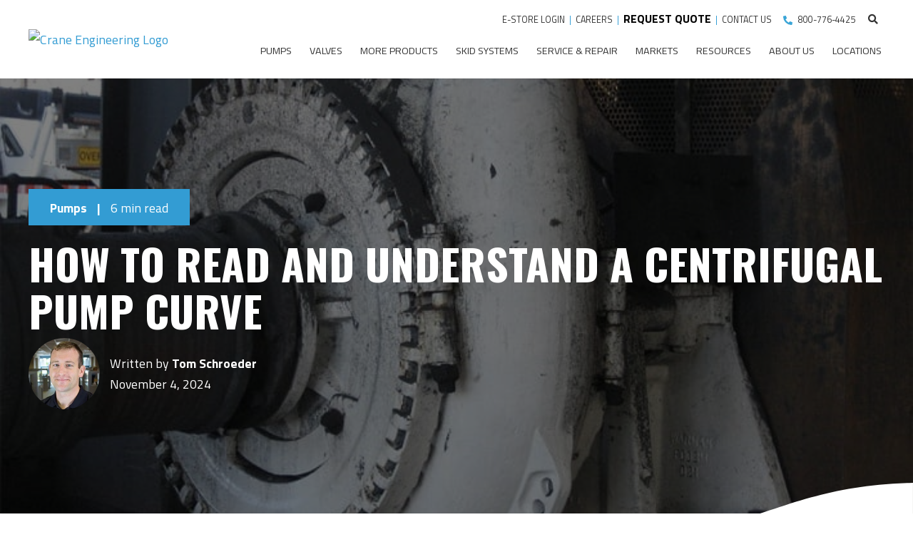

--- FILE ---
content_type: text/html;charset=utf-8
request_url: https://blog.craneengineering.net/how-to-read-a-centrifugal-pump-curve?hs_preview=2pz0gD-R-1060175547
body_size: 26406
content:
<!doctype html><!--[if lt IE 7]> <html class="no-js lt-ie9 lt-ie8 lt-ie7" lang="en-us" > <![endif]--><!--[if IE 7]>    <html class="no-js lt-ie9 lt-ie8" lang="en-us" >        <![endif]--><!--[if IE 8]>    <html class="no-js lt-ie9" lang="en-us" >               <![endif]--><!--[if gt IE 8]><!--><html class="no-js" lang="en-us"><!--<![endif]--><head>
    <meta charset="utf-8">
    <meta http-equiv="X-UA-Compatible" content="IE=edge,chrome=1">
    <meta name="author" content="Tom Schroeder">
    <meta name="description" content="Crane Engineering, a leading industrial pump distributor in WI, MN, and MI, explains how to read centrifugal pump curves for optimal system efficiency.">
    <meta name="generator" content="HubSpot">
    <title>How to Read and Understand a Centrifugal Pump Curve</title>
    <link rel="shortcut icon" href="https://blog.craneengineering.net/hubfs/CraneEngineeringFavicon.png">
    
<meta name="viewport" content="width=device-width, initial-scale=1">

    <script src="/hs/hsstatic/jquery-libs/static-1.1/jquery/jquery-1.7.1.js"></script>
<script>hsjQuery = window['jQuery'];</script>
    <meta property="og:description" content="Crane Engineering, a leading industrial pump distributor in WI, MN, and MI, explains how to read centrifugal pump curves for optimal system efficiency.">
    <meta property="og:title" content="How to Read and Understand a Centrifugal Pump Curve">
    <meta name="twitter:description" content="Crane Engineering, a leading industrial pump distributor in WI, MN, and MI, explains how to read centrifugal pump curves for optimal system efficiency.">
    <meta name="twitter:title" content="How to Read and Understand a Centrifugal Pump Curve">

    

    
    <style>
a.cta_button{-moz-box-sizing:content-box !important;-webkit-box-sizing:content-box !important;box-sizing:content-box !important;vertical-align:middle}.hs-breadcrumb-menu{list-style-type:none;margin:0px 0px 0px 0px;padding:0px 0px 0px 0px}.hs-breadcrumb-menu-item{float:left;padding:10px 0px 10px 10px}.hs-breadcrumb-menu-divider:before{content:'›';padding-left:10px}.hs-featured-image-link{border:0}.hs-featured-image{float:right;margin:0 0 20px 20px;max-width:50%}@media (max-width: 568px){.hs-featured-image{float:none;margin:0;width:100%;max-width:100%}}.hs-screen-reader-text{clip:rect(1px, 1px, 1px, 1px);height:1px;overflow:hidden;position:absolute !important;width:1px}
</style>

<link rel="stylesheet" href="https://blog.craneengineering.net/hubfs/hub_generated/module_assets/1/44299925002/1744517142775/module_manual_social_sharing.min.css">
    <script type="application/ld+json">
{
  "mainEntityOfPage" : {
    "@type" : "WebPage",
    "@id" : "https://blog.craneengineering.net/how-to-read-a-centrifugal-pump-curve"
  },
  "author" : {
    "name" : "Tom Schroeder",
    "url" : "https://blog.craneengineering.net/author/tom-schroeder",
    "@type" : "Person"
  },
  "headline" : "How to Read and Understand a Centrifugal Pump Curve",
  "datePublished" : "2024-11-04T20:50:00.000Z",
  "dateModified" : "2025-09-23T18:57:56.859Z",
  "publisher" : {
    "name" : "Crane Engineering",
    "logo" : {
      "url" : "https://www.craneengineering.net/hubfs/2020/email/crane_logo_color.png",
      "@type" : "ImageObject"
    },
    "@type" : "Organization"
  },
  "@context" : "https://schema.org",
  "@type" : "BlogPosting",
  "image" : [ "http://www.craneengineering.net/hubfs/blog-images/how-to-read-a-pump-curve.jpg" ]
}
</script>


    
<!--  Added by GoogleAnalytics integration -->
<script>
var _hsp = window._hsp = window._hsp || [];
_hsp.push(['addPrivacyConsentListener', function(consent) { if (consent.allowed || (consent.categories && consent.categories.analytics)) {
  (function(i,s,o,g,r,a,m){i['GoogleAnalyticsObject']=r;i[r]=i[r]||function(){
  (i[r].q=i[r].q||[]).push(arguments)},i[r].l=1*new Date();a=s.createElement(o),
  m=s.getElementsByTagName(o)[0];a.async=1;a.src=g;m.parentNode.insertBefore(a,m)
})(window,document,'script','//www.google-analytics.com/analytics.js','ga');
  ga('create','UA-710222-2','auto');
  ga('send','pageview');
}}]);
</script>

<!-- /Added by GoogleAnalytics integration -->

<!--  Added by GoogleAnalytics4 integration -->
<script>
var _hsp = window._hsp = window._hsp || [];
window.dataLayer = window.dataLayer || [];
function gtag(){dataLayer.push(arguments);}

var useGoogleConsentModeV2 = true;
var waitForUpdateMillis = 1000;


if (!window._hsGoogleConsentRunOnce) {
  window._hsGoogleConsentRunOnce = true;

  gtag('consent', 'default', {
    'ad_storage': 'denied',
    'analytics_storage': 'denied',
    'ad_user_data': 'denied',
    'ad_personalization': 'denied',
    'wait_for_update': waitForUpdateMillis
  });

  if (useGoogleConsentModeV2) {
    _hsp.push(['useGoogleConsentModeV2'])
  } else {
    _hsp.push(['addPrivacyConsentListener', function(consent){
      var hasAnalyticsConsent = consent && (consent.allowed || (consent.categories && consent.categories.analytics));
      var hasAdsConsent = consent && (consent.allowed || (consent.categories && consent.categories.advertisement));

      gtag('consent', 'update', {
        'ad_storage': hasAdsConsent ? 'granted' : 'denied',
        'analytics_storage': hasAnalyticsConsent ? 'granted' : 'denied',
        'ad_user_data': hasAdsConsent ? 'granted' : 'denied',
        'ad_personalization': hasAdsConsent ? 'granted' : 'denied'
      });
    }]);
  }
}

gtag('js', new Date());
gtag('set', 'developer_id.dZTQ1Zm', true);
gtag('config', 'G-DQBQTFKYVH');
</script>
<script async src="https://www.googletagmanager.com/gtag/js?id=G-DQBQTFKYVH"></script>

<!-- /Added by GoogleAnalytics4 integration -->


<!--Google Search Console-->
<meta name="google-site-verification" content="NyMjYnKFNv-CGvMKU0dBN6PzzJbijK_ogQPpMRYUb8s">
<!--Google Search Console-->
<!-- Preconnect to external CDNs -->
<link rel="preconnect" href="https://ws.zoominfo.com">
<link rel="preconnect" href="https://www.googletagmanager.com">
<link rel="preconnect" href="https://app.postaladmin.com">
<link rel="preconnect" href="https://static.hotjar.com">

<!--ZoomInfo-->
<script>
        (function () {
          var zi = document.createElement('script');
          zi.type = 'text/javascript';
          zi.async = true;
          zi.src = 'https://ws.zoominfo.com/pixel/FY6aNOEtNc0oa0twjhax';
          var s = document.getElementsByTagName('script')[0];
          s.parentNode.insertBefore(zi, s);
        })();
</script>
      <noscript>
        &lt;img  src="https://ws.zoominfo.com/pixel/FY6aNOEtNc0oa0twjhax" width="1" height="1" style="display: none;"&gt;
      </noscript>
<!-- End ZoomInfo -->

<!-- Google Tag Manager -->
<script>(function(w,d,s,l,i){w[l]=w[l]||[];w[l].push({'gtm.start':
new Date().getTime(),event:'gtm.js'});var f=d.getElementsByTagName(s)[0],
j=d.createElement(s),dl=l!='dataLayer'?'&l='+l:'';j.async=true;j.src=
'https://www.googletagmanager.com/gtm.js?id='+i+dl;f.parentNode.insertBefore(j,f);
})(window,document,'script','dataLayer','GTM-NFG8SV3');</script>
<!-- End Google Tag Manager -->

<script type="text/javascript">    
                                            var a;
var rc = new RegExp('_bn_d=([^;]+)');
var rq = new RegExp('_bn_d=([^&#]*)', 'i');
var aq = rq.exec(window.location.href);
if (aq != null) a=aq;
else var ac = rc.exec(document.cookie);
if (ac != null) a=ac;
if (a != null) {
  var _bn_d = a[1];  
  (function() {
	var pl = document.createElement('script'); pl.type = 'text/javascript'; pl.async = true;
	pl.src = ('https:' == document.location.protocol ? 'https://app' : 'http://app') + '.postaladmin.com/plDataEmbed.js';
	var s = document.getElementsByTagName('script')[0]; s.parentNode.insertBefore(pl, s);
  })();
}
                                            </script>  
<!-- Hotjar Tracking Code for Crane Engineering -->
<script>
    (function(h,o,t,j,a,r){
        h.hj=h.hj||function(){(h.hj.q=h.hj.q||[]).push(arguments)};
        h._hjSettings={hjid:3455160,hjsv:6};
        a=o.getElementsByTagName('head')[0];
        r=o.createElement('script');r.async=1;
        r.src=t+h._hjSettings.hjid+j+h._hjSettings.hjsv;
        a.appendChild(r);
    })(window,document,'https://static.hotjar.com/c/hotjar-','.js?sv=');
</script>
<!-- END Hotjar Tracking Code for Crane Engineering    --> 
<!-- this snippet is for the bradcrum -->

<script type="application/ld+json">
{
  "@context": "https://schema.org",
  "@type": "BreadcrumbList",
  "itemListElement": [
    {
      "@type": "ListItem",
      "position": 1,
      "name": "Home",
      "item": "https://www.craneengineering.net/"
    },
    {
      "@type": "ListItem",
      "position": 2,
      "name": "How to Read and Understand a Centrifugal Pump Curve",
      "item": "https://blog.craneengineering.net/how-to-read-a-centrifugal-pump-curve"
    }
  ]
}
</script>



<!-- This is going to be for the organizational schema -->
<script type="application/ld+json">
{
  "@context": "https://schema.org",
  "@type": "Organization",
  "name": "Crane Engineering",
  "url": "https://www.craneengineering.net/",
  "logo": "https://www.craneengineering.net/hs-fs/hubfs/2020/email/crane_logo_color.png",
  "sameAs": [
    "https://www.linkedin.com/company/crane-engineering-sales-inc-",
    "https://www.facebook.com/CraneEngineeringSales",
    "https://www.instagram.com/craneengineering/"
  ],
  "contactPoint": {
    "@type": "ContactPoint",
    "contactType": "Customer Support",
    "telephone": "+1-920-733-4425",
    "email": "info@craneengineering.net"
  },
  "description": "For those seeking expert solutions in pumps, valves, filters, and mechanical seals, Crane Engineering offers comprehensive services tailored to diverse industrial needs anywhere in Wisconsin, Minnesota, or Upper Michigan.",
  "address": {
    "@type": "PostalAddress",
    "streetAddress": "707 Ford St",
    "addressLocality": "Kimberly",
    "addressRegion": "WI",
    "postalCode": "54136",
    "addressCountry": "US"
  }
}
</script>
<link rel="amphtml" href="https://blog.craneengineering.net/how-to-read-a-centrifugal-pump-curve?hs_amp=true">

<meta property="og:image" content="https://blog.craneengineering.net/hubfs/blog-images/how-to-read-a-pump-curve.jpg">
<meta property="og:image:width" content="710">
<meta property="og:image:height" content="450">

<meta name="twitter:image" content="https://blog.craneengineering.net/hubfs/blog-images/how-to-read-a-pump-curve.jpg">


<meta property="og:url" content="https://blog.craneengineering.net/how-to-read-a-centrifugal-pump-curve">
<script>var hsVars = { app_hs_base_url: 'https://app.hubspot.com' };</script>

<meta name="twitter:card" content="summary_large_image">

<link rel="canonical" href="https://blog.craneengineering.net/how-to-read-a-centrifugal-pump-curve">

<meta property="og:type" content="article">
<link rel="alternate" type="application/rss+xml" href="https://blog.craneengineering.net/rss.xml">
<meta name="twitter:domain" content="blog.craneengineering.net">
<meta name="twitter:site" content="@CraneEng">
<script src="//platform.linkedin.com/in.js" type="text/javascript">
    lang: en_US
</script>

<meta http-equiv="content-language" content="en-us">
<link rel="stylesheet" href="//7052064.fs1.hubspotusercontent-na1.net/hubfs/7052064/hub_generated/template_assets/DEFAULT_ASSET/1768254570013/template_layout.min.css">


<link rel="stylesheet" href="https://blog.craneengineering.net/hubfs/hub_generated/template_assets/1/27112120451/1767960880233/template_crane.min.css">




</head>
<body class="blog-2   hs-content-id-1060175547 hs-blog-post hs-content-path-how-to-read-a-centrifugal-pump-curve hs-content-name-how-to-read-and-understand-a-centrifugal-pump-curv hs-blog-name-cranes-fluid-connection-blog hs-blog-id-725151834" style="">
    <div class="header-container-wrapper">
    <div class="header-container container-fluid">

<div class="row-fluid-wrapper row-depth-1 row-number-1 ">
<div class="row-fluid ">
<div class="span12 widget-span widget-type-global_group " style="" data-widget-type="global_group" data-x="0" data-w="12">
<div class="" data-global-widget-path="generated_global_groups/27115663353.html"><div class="row-fluid-wrapper row-depth-1 row-number-1 ">
<div class="row-fluid ">
<div class="span12 widget-span widget-type-cell header-wrapper mega-menu-parent" style="" data-widget-type="cell" data-x="0" data-w="12">

<div class="row-fluid-wrapper row-depth-1 row-number-2 ">
<div class="row-fluid ">
<div class="span12 widget-span widget-type-cell centered ptb10 vmiddle never-stack" style="" data-widget-type="cell" data-x="0" data-w="12">

<div class="row-fluid-wrapper row-depth-1 row-number-3 ">
<div class="row-fluid ">
<div class="span3 widget-span widget-type-cell ns-sm-span5" style="" data-widget-type="cell" data-x="0" data-w="3">

<div class="row-fluid-wrapper row-depth-1 row-number-4 ">
<div class="row-fluid ">
<div class="span12 widget-span widget-type-logo " style="" data-widget-type="logo" data-x="0" data-w="12">
<div class="cell-wrapper layout-widget-wrapper">
<span id="hs_cos_wrapper_module_158437843093300" class="hs_cos_wrapper hs_cos_wrapper_widget hs_cos_wrapper_type_logo" style="" data-hs-cos-general-type="widget" data-hs-cos-type="logo"><a href="https://www.craneengineering.net/" id="hs-link-module_158437843093300" style="border-width:0px;border:0px;"><img src="https://blog.craneengineering.net/hs-fs/hubfs/2020/email/crane_logo_color.png?width=600&amp;height=100&amp;name=crane_logo_color.png" class="hs-image-widget " height="100" style="height: auto;width:600px;border-width:0px;border:0px;" width="600" alt="Crane Engineering Logo" title="Crane Engineering Logo" srcset="https://blog.craneengineering.net/hs-fs/hubfs/2020/email/crane_logo_color.png?width=300&amp;height=50&amp;name=crane_logo_color.png 300w, https://blog.craneengineering.net/hs-fs/hubfs/2020/email/crane_logo_color.png?width=600&amp;height=100&amp;name=crane_logo_color.png 600w, https://blog.craneengineering.net/hs-fs/hubfs/2020/email/crane_logo_color.png?width=900&amp;height=150&amp;name=crane_logo_color.png 900w, https://blog.craneengineering.net/hs-fs/hubfs/2020/email/crane_logo_color.png?width=1200&amp;height=200&amp;name=crane_logo_color.png 1200w, https://blog.craneengineering.net/hs-fs/hubfs/2020/email/crane_logo_color.png?width=1500&amp;height=250&amp;name=crane_logo_color.png 1500w, https://blog.craneengineering.net/hs-fs/hubfs/2020/email/crane_logo_color.png?width=1800&amp;height=300&amp;name=crane_logo_color.png 1800w" sizes="(max-width: 600px) 100vw, 600px"></a></span></div><!--end layout-widget-wrapper -->
</div><!--end widget-span -->
</div><!--end row-->
</div><!--end row-wrapper -->

</div><!--end widget-span -->
<div class="span9 widget-span widget-type-cell ns-sm-span7" style="" data-widget-type="cell" data-x="3" data-w="9">

<div class="row-fluid-wrapper row-depth-1 row-number-5 ">
<div class="row-fluid ">
<div class="span12 widget-span widget-type-cell all-inline tr md-hidden" style="" data-widget-type="cell" data-x="0" data-w="12">

<div class="row-fluid-wrapper row-depth-2 row-number-1 ">
<div class="row-fluid ">
<div class="span12 widget-span widget-type-custom_widget tr pr5 courtesy" style="font-size: 0.7125rem; float: right; " data-widget-type="custom_widget" data-x="0" data-w="12">
<div id="hs_cos_wrapper_module_15843909068111132" class="hs_cos_wrapper hs_cos_wrapper_widget hs_cos_wrapper_type_module widget-type-rich_text" style="" data-hs-cos-general-type="widget" data-hs-cos-type="module"><span id="hs_cos_wrapper_module_15843909068111132_" class="hs_cos_wrapper hs_cos_wrapper_widget hs_cos_wrapper_type_rich_text" style="" data-hs-cos-general-type="widget" data-hs-cos-type="rich_text"><a href="https://shop.craneengineering.net/Login" rel="noopener" target="_blank">E-STORE LOGIN</a> &nbsp;<span style="color: #339ed5;">|</span>&nbsp; <a href="https://www.craneengineering.net/careers" rel=" noopener">CAREERS</a>&nbsp; <span style="color: #339ed5;">|</span>&nbsp; <span style="font-size: 16px;"><a href="https://info.craneengineering.net/request-a-quote" rel=" noopener"><strong><span style="color: #ff0201;"><span style="color: #000000;">REQUEST QUOTE</span></span></strong></a></span>&nbsp;&nbsp;<span style="color: #339ed5;">|</span>&nbsp; <a href="https://www.craneengineering.net/contact-us" rel=" noopener">CONTACT US&nbsp;</a> <img src="https://blog.craneengineering.net/hubfs/2020/icons/phone_icon.svg" alt="phone_icon" width="13" style="width: 13px; margin: 0px 5px 0px 10px;">&nbsp;<a href="tel:%20800-776-4425" rel=" noopener">800-776-4425 </a></span></div>

</div><!--end widget-span -->
</div><!--end row-->
</div><!--end row-wrapper -->

<div class="row-fluid-wrapper row-depth-2 row-number-2 ">
<div class="row-fluid ">
<div class="span12 widget-span widget-type-custom_widget " style="" data-widget-type="custom_widget" data-x="0" data-w="12">
<div id="hs_cos_wrapper_module_159111426244800" class="hs_cos_wrapper hs_cos_wrapper_widget hs_cos_wrapper_type_module" style="" data-hs-cos-general-type="widget" data-hs-cos-type="module"><span class="control-button search fss-open-btn"><i class="fa fa-search" aria-hidden="true"></i></span></div>

</div><!--end widget-span -->
</div><!--end row-->
</div><!--end row-wrapper -->

</div><!--end widget-span -->
</div><!--end row-->
</div><!--end row-wrapper -->

<div class="row-fluid-wrapper row-depth-1 row-number-1 ">
<div class="row-fluid ">
<div class="span12 widget-span widget-type-cell all-inline tr" style="" data-widget-type="cell" data-x="0" data-w="12">

<div class="row-fluid-wrapper row-depth-2 row-number-1 ">
<div class="row-fluid ">
<div class="span12 widget-span widget-type-menu menu-bar flyouts-fade flyouts-slide md-hidden linked-to-mega-menu-in-header-wrapper" style="" data-widget-type="menu" data-x="0" data-w="12">
<div class="cell-wrapper layout-widget-wrapper">
<span id="hs_cos_wrapper_module_158437844963001" class="hs_cos_wrapper hs_cos_wrapper_widget hs_cos_wrapper_type_menu" style="" data-hs-cos-general-type="widget" data-hs-cos-type="menu"><div id="hs_menu_wrapper_module_158437844963001" class="hs-menu-wrapper active-branch flyouts hs-menu-flow-horizontal" role="navigation" data-sitemap-name="default" data-menu-id="27115511004" aria-label="Navigation Menu">
 <ul role="menu">
  <li class="hs-menu-item hs-menu-depth-1 hs-item-has-children" role="none"><a href="https://www.craneengineering.net/pumps-drives-and-monitoring" aria-haspopup="true" aria-expanded="false" role="menuitem">Pumps</a>
   <ul role="menu" class="hs-menu-children-wrapper">
    <li class="hs-menu-item hs-menu-depth-2 hs-item-has-children" role="none"><a href="https://www.craneengineering.net/pumps-drives-and-monitoring#centrifugal" role="menuitem">Centrifugal Pumps</a>
     <ul role="menu" class="hs-menu-children-wrapper">
      <li class="hs-menu-item hs-menu-depth-3" role="none"><a href="https://www.craneengineering.net/pumps/end-suction" role="menuitem">End Suction Pump</a></li>
      <li class="hs-menu-item hs-menu-depth-3" role="none"><a href="https://www.craneengineering.net/pumps/multi-stage" role="menuitem">Multi-Stage Pump</a></li>
      <li class="hs-menu-item hs-menu-depth-3" role="none"><a href="https://www.craneengineering.net/pumps/pitot-tube" role="menuitem">Pitot Tube Pump</a></li>
      <li class="hs-menu-item hs-menu-depth-3" role="none"><a href="https://www.craneengineering.net/pumps/centrifugal-drum-pumps" role="menuitem">Centrifugal Drum Pumps</a></li>
      <li class="hs-menu-item hs-menu-depth-3" role="none"><a href="https://www.craneengineering.net/pumps/self-priming" role="menuitem">Self-Priming Pump</a></li>
      <li class="hs-menu-item hs-menu-depth-3" role="none"><a href="https://www.craneengineering.net/pumps/submersible" role="menuitem">Submersible Pump</a></li>
      <li class="hs-menu-item hs-menu-depth-3" role="none"><a href="https://www.craneengineering.net/pumps/split-case" role="menuitem">Split Case Pump</a></li>
      <li class="hs-menu-item hs-menu-depth-3" role="none"><a href="https://www.craneengineering.net/pumps/vertical-inline" role="menuitem">Vertical Inline Pump</a></li>
      <li class="hs-menu-item hs-menu-depth-3" role="none"><a href="https://www.craneengineering.net/pumps/vertical-turbine" role="menuitem">Vertical Turbine Pump</a></li>
     </ul></li>
    <li class="hs-menu-item hs-menu-depth-2 hs-item-has-children" role="none"><a href="https://www.craneengineering.net/pumps-drives-and-monitoring#positive_displacement" role="menuitem">Positive Displacement</a>
     <ul role="menu" class="hs-menu-children-wrapper">
      <li class="hs-menu-item hs-menu-depth-3" role="none"><a href="https://www.craneengineering.net/pumps/diaphragm" role="menuitem">Diaphragm Pump</a></li>
      <li class="hs-menu-item hs-menu-depth-3" role="none"><a href="https://www.craneengineering.net/pumps/air-operated-diaphragm" role="menuitem">Air Operated Diaphragm Pump</a></li>
      <li class="hs-menu-item hs-menu-depth-3" role="none"><a href="https://www.craneengineering.net/pumps/hose-peristaltic" role="menuitem">Hose/Peristaltic Pump</a></li>
      <li class="hs-menu-item hs-menu-depth-3" role="none"><a href="https://www.craneengineering.net/pumps/positive-displacement-drum" role="menuitem">Positive Displacement Drum Pump</a></li>
      <li class="hs-menu-item hs-menu-depth-3" role="none"><a href="https://www.craneengineering.net/pumps/gear" role="menuitem">Gear Pump</a></li>
      <li class="hs-menu-item hs-menu-depth-3" role="none"><a href="https://www.craneengineering.net/pumps/piston" role="menuitem">Piston Pump</a></li>
      <li class="hs-menu-item hs-menu-depth-3" role="none"><a href="https://www.craneengineering.net/pumps/plunger" role="menuitem">Plunger Pump</a></li>
      <li class="hs-menu-item hs-menu-depth-3" role="none"><a href="https://www.craneengineering.net/pumps/dosing" role="menuitem">Dosing Pump</a></li>
      <li class="hs-menu-item hs-menu-depth-3" role="none"><a href="https://www.craneengineering.net/pumps/progressive-cavity" role="menuitem">Progressive Cavity Pump</a></li>
      <li class="hs-menu-item hs-menu-depth-3" role="none"><a href="https://www.craneengineering.net/pumps/rotary-lobe" role="menuitem">Rotary Lobe Pump</a></li>
      <li class="hs-menu-item hs-menu-depth-3" role="none"><a href="https://www.craneengineering.net/pumps/twin-screw" role="menuitem">Twin Screw Pump</a></li>
      <li class="hs-menu-item hs-menu-depth-3" role="none"><a href="https://www.craneengineering.net/pumps/vane" role="menuitem">Vane Pump</a></li>
     </ul></li>
   </ul></li>
  <li class="hs-menu-item hs-menu-depth-1" role="none"><a href="https://www.craneengineering.net/valves-and-valve-automation" role="menuitem">Valves</a></li>
  <li class="hs-menu-item hs-menu-depth-1" role="none"><a href="https://www.craneengineering.net/product-catalog" role="menuitem">More Products</a></li>
  <li class="hs-menu-item hs-menu-depth-1 hs-item-has-children" role="none"><a href="https://www.craneengineering.net/skid-systems" aria-haspopup="true" aria-expanded="false" role="menuitem">Skid Systems</a>
   <ul role="menu" class="hs-menu-children-wrapper">
    <li class="hs-menu-item hs-menu-depth-2" role="none"><a href="https://www.craneengineering.net/skid-systems/get-started" role="menuitem">Get Started</a></li>
    <li class="hs-menu-item hs-menu-depth-2 hs-item-has-children" role="none"><a href="https://www.craneengineering.net/skid-system-packages" role="menuitem">Skid System Packages</a>
     <ul role="menu" class="hs-menu-children-wrapper">
      <li class="hs-menu-item hs-menu-depth-3" role="none"><a href="https://www.craneengineering.net/skid-system-packages#water-pressure-booster" role="menuitem">Water Pressure Boosters</a></li>
      <li class="hs-menu-item hs-menu-depth-3" role="none"><a href="https://www.craneengineering.net/skid-system-packages#automatic_filtering" role="menuitem">Automatic Filtering </a></li>
      <li class="hs-menu-item hs-menu-depth-3" role="none"><a href="https://www.craneengineering.net/skid-system-packages#chemical-injection-and-monitoring" role="menuitem">Chemical Metering </a></li>
      <li class="hs-menu-item hs-menu-depth-3" role="none"><a href="https://www.craneengineering.net/skid-system-packages#tank-cleaning" role="menuitem">Tank Cleaning</a></li>
      <li class="hs-menu-item hs-menu-depth-3" role="none"><a href="https://www.craneengineering.net/skid-system-packages#container-flushing" role="menuitem">Container Flushing </a></li>
      <li class="hs-menu-item hs-menu-depth-3" role="none"><a href="https://www.craneengineering.net/skid-system-packages#dry-makedown" role="menuitem">Dry Makedown </a></li>
      <li class="hs-menu-item hs-menu-depth-3" role="none"><a href="https://www.craneengineering.net/skid-system-packages#wet-wipe" role="menuitem">Inline Blending </a></li>
      <li class="hs-menu-item hs-menu-depth-3" role="none"><a href="https://www.craneengineering.net/skid-system-packages#starch_cooker" role="menuitem">Starch Cooker </a></li>
      <li class="hs-menu-item hs-menu-depth-3" role="none"><a href="https://www.craneengineering.net/skid-system-packages#glue_dilution" role="menuitem">Glue Dilution </a></li>
      <li class="hs-menu-item hs-menu-depth-3" role="none"><a href="https://www.craneengineering.net/oystra" role="menuitem">Water Treatment &amp; Filtration Skids</a></li>
      <li class="hs-menu-item hs-menu-depth-3" role="none"><a href="https://www.craneengineering.net/fuel-oil-pump-skid-systems" role="menuitem">Fuel Oil Pump Systems</a></li>
     </ul></li>
    <li class="hs-menu-item hs-menu-depth-2" role="none"><a href="https://www.craneengineering.net/skid-systems/systems-by-market" role="menuitem">Systems by Market</a></li>
    <li class="hs-menu-item hs-menu-depth-2" role="none"><a href="https://www.craneengineering.net/skid-systems/success-stories" role="menuitem">Success Stories</a></li>
    <li class="hs-menu-item hs-menu-depth-2" role="none"><a href="https://www.craneengineering.net/skid-systems/our-team" role="menuitem">Our Team</a></li>
    <li class="hs-menu-item hs-menu-depth-2" role="none"><a href="https://www.craneengineering.net/skid-systems" role="menuitem">View All Systems</a></li>
   </ul></li>
  <li class="hs-menu-item hs-menu-depth-1 hs-item-has-children" role="none"><a href="https://www.craneengineering.net/services" aria-haspopup="true" aria-expanded="false" role="menuitem">Service &amp; Repair</a>
   <ul role="menu" class="hs-menu-children-wrapper">
    <li class="hs-menu-item hs-menu-depth-2" role="none"><a href="https://www.craneengineering.net/services/oem-repair" role="menuitem">OEM Equipment Repair</a></li>
    <li class="hs-menu-item hs-menu-depth-2" role="none"><a href="https://www.craneengineering.net/pump-repair" role="menuitem">Pump Repair</a></li>
    <li class="hs-menu-item hs-menu-depth-2" role="none"><a href="https://www.craneengineering.net/services/water-wastewater-treatment-equipment-repair" role="menuitem">Water &amp; Wastewater Treatment Repair</a></li>
    <li class="hs-menu-item hs-menu-depth-2" role="none"><a href="https://www.craneengineering.net/services/start-up-installation" role="menuitem">Installation &amp; Startup</a></li>
    <li class="hs-menu-item hs-menu-depth-2" role="none"><a href="https://www.craneengineering.net/services/john-crane-seal-repair-center" role="menuitem">Mechanical Seal Repair</a></li>
    <li class="hs-menu-item hs-menu-depth-2" role="none"><a href="https://www.craneengineering.net/services/vertical-turbine-pump-repairs" role="menuitem">Vertical Turbine Pump Repair</a></li>
    <li class="hs-menu-item hs-menu-depth-2" role="none"><a href="https://www.craneengineering.net/services/industrial-floor-coatings-tank-liners" role="menuitem">Floor Coatings &amp; Tank Liners</a></li>
    <li class="hs-menu-item hs-menu-depth-2" role="none"><a href="https://www.craneengineering.net/services/flex" role="menuitem">Flex Support Program</a></li>
    <li class="hs-menu-item hs-menu-depth-2" role="none"><a href="https://www.craneengineering.net/services" role="menuitem">View All Services</a></li>
   </ul></li>
  <li class="hs-menu-item hs-menu-depth-1 hs-item-has-children" role="none"><a href="https://www.craneengineering.net/markets" aria-haspopup="true" aria-expanded="false" role="menuitem">Markets</a>
   <ul role="menu" class="hs-menu-children-wrapper">
    <li class="hs-menu-item hs-menu-depth-2" role="none"><a href="https://www.craneengineering.net/sanitary-food-and-beverage-processing-equipment" role="menuitem">Food, Dairy, Beverage</a></li>
    <li class="hs-menu-item hs-menu-depth-2" role="none"><a href="https://www.craneengineering.net/markets/water-wastewater-treatment" role="menuitem">Water/Wastewater</a></li>
    <li class="hs-menu-item hs-menu-depth-2" role="none"><a href="https://www.craneengineering.net/markets/pulp-and-paper" role="menuitem">Pulp &amp; Paper</a></li>
    <li class="hs-menu-item hs-menu-depth-2" role="none"><a href="https://www.craneengineering.net/markets/chemical-petrochemical" role="menuitem">Chemical &amp; Petrochemical</a></li>
    <li class="hs-menu-item hs-menu-depth-2" role="none"><a href="https://www.craneengineering.net/markets/pharmaceutical" role="menuitem">Pharmaceutical</a></li>
    <li class="hs-menu-item hs-menu-depth-2" role="none"><a href="https://www.craneengineering.net/markets/general-industry" role="menuitem">General Industry</a></li>
    <li class="hs-menu-item hs-menu-depth-2" role="none"><a href="https://www.craneengineering.net/markets/biofuels" role="menuitem">Biofuels</a></li>
    <li class="hs-menu-item hs-menu-depth-2" role="none"><a href="https://www.craneengineering.net/markets/power-generation" role="menuitem">Power Generation</a></li>
   </ul></li>
  <li class="hs-menu-item hs-menu-depth-1 hs-item-has-children" role="none"><a href="https://www.craneengineering.net/resources" aria-haspopup="true" aria-expanded="false" role="menuitem">Resources</a>
   <ul role="menu" class="hs-menu-children-wrapper">
    <li class="hs-menu-item hs-menu-depth-2" role="none"><a href="https://www.craneengineering.net/en/events/tech-expo" role="menuitem">Tech Expo 2025</a></li>
    <li class="hs-menu-item hs-menu-depth-2" role="none"><a href="https://www.craneengineering.net/resources/library" role="menuitem">Resource Library</a></li>
    <li class="hs-menu-item hs-menu-depth-2" role="none"><a href="https://www.craneengineering.net/resources/video-library" role="menuitem">Video Library</a></li>
    <li class="hs-menu-item hs-menu-depth-2" role="none"><a href="https://blog.craneengineering.net/" role="menuitem">Blog</a></li>
    <li class="hs-menu-item hs-menu-depth-2" role="none"><a href="https://www.craneengineering.net/success-stories" role="menuitem">Success Stories</a></li>
   </ul></li>
  <li class="hs-menu-item hs-menu-depth-1 hs-item-has-children" role="none"><a href="https://www.craneengineering.net/about-us" aria-haspopup="true" aria-expanded="false" role="menuitem">About Us</a>
   <ul role="menu" class="hs-menu-children-wrapper">
    <li class="hs-menu-item hs-menu-depth-2" role="none"><a href="https://www.craneengineering.net/about-us" role="menuitem">History</a></li>
    <li class="hs-menu-item hs-menu-depth-2" role="none"><a href="https://blog.craneengineering.net/news" role="menuitem">News</a></li>
    <li class="hs-menu-item hs-menu-depth-2" role="none"><a href="https://www.craneengineering.net/careers" role="menuitem">Careers</a></li>
    <li class="hs-menu-item hs-menu-depth-2" role="none"><a href="https://www.craneengineering.net/leadership" role="menuitem">Leadership</a></li>
    <li class="hs-menu-item hs-menu-depth-2" role="none"><a href="https://www.craneengineering.net/crane-engineering-media-kit" role="menuitem">Media Kit</a></li>
    <li class="hs-menu-item hs-menu-depth-2" role="none"><a href="https://www.craneengineering.net/contact-us" role="menuitem">Contact Us</a></li>
   </ul></li>
  <li class="hs-menu-item hs-menu-depth-1 hs-item-has-children" role="none"><a href="javascript:;" aria-haspopup="true" aria-expanded="false" role="menuitem">Locations</a>
   <ul role="menu" class="hs-menu-children-wrapper">
    <li class="hs-menu-item hs-menu-depth-2" role="none"><a href="https://www.craneengineering.net/contact-us/pumps-valves-filters-mechanical-seals-in-kimberly-wisconsin" role="menuitem">Headquarters, Kimberly, WI</a></li>
    <li class="hs-menu-item hs-menu-depth-2" role="none"><a href="https://www.craneengineering.net/contact-us/optiflow-pump-skid-design-and-build-center-in-kimberly-wi" role="menuitem">OptiFlow, Kimberly, WI</a></li>
    <li class="hs-menu-item hs-menu-depth-2" role="none"><a href="https://www.craneengineering.net/contact-us/crane-engineering-rotating-equipment-repair-center-in-burnsville-minnesota" role="menuitem">Burnsville, MN</a></li>
    <li class="hs-menu-item hs-menu-depth-2" role="none"><a href="https://www.craneengineering.net/contact-us/pump-rebuilds-gearbox-rebuilds-in-grand-rapids-minnesota" role="menuitem">Grand Rapids, MN</a></li>
   </ul></li>
 </ul>
</div></span></div><!--end layout-widget-wrapper -->
</div><!--end widget-span -->
</div><!--end row-->
</div><!--end row-wrapper -->

<div class="row-fluid-wrapper row-depth-2 row-number-2 ">
<div class="row-fluid ">
<div class="span12 widget-span widget-type-custom_widget hidden md-visible" style="" data-widget-type="custom_widget" data-x="0" data-w="12">
<div id="hs_cos_wrapper_module_158437844963003" class="hs_cos_wrapper hs_cos_wrapper_widget hs_cos_wrapper_type_module" style="" data-hs-cos-general-type="widget" data-hs-cos-type="module"><span class="control-button menu" data-slide-menu="primary-slide-menu">
<span class="open">
<i class="fa fa-bars" aria-hidden="true"></i>
</span>
<span class="close">
<i class="fa fa-bars" aria-hidden="true"></i>
</span>
<span></span></span></div>

</div><!--end widget-span -->
</div><!--end row-->
</div><!--end row-wrapper -->

</div><!--end widget-span -->
</div><!--end row-->
</div><!--end row-wrapper -->

<div class="row-fluid-wrapper row-depth-1 row-number-1 ">
<div class="row-fluid ">
<div class="span12 widget-span widget-type-cell all-inline tr" style="" data-widget-type="cell" data-x="0" data-w="12">

</div><!--end widget-span -->
</div><!--end row-->
</div><!--end row-wrapper -->

</div><!--end widget-span -->
</div><!--end row-->
</div><!--end row-wrapper -->

</div><!--end widget-span -->
</div><!--end row-->
</div><!--end row-wrapper -->

<div class="row-fluid-wrapper row-depth-1 row-number-2 ">
<div class="row-fluid ">
<div class="mega-menu-options" data-menu=".linked-to-mega-menu-in-header-wrapper" data-parent-active-class="">
<div class="span12 widget-span widget-type-cell mega-menu" style="" data-widget-type="cell" data-x="0" data-w="12">

</div><!--end widget-span -->
      </div>
</div><!--end row-->
</div><!--end row-wrapper -->

</div><!--end widget-span -->
</div><!--end row-->
</div><!--end row-wrapper -->
</div>
</div><!--end widget-span -->
</div><!--end row-->
</div><!--end row-wrapper -->

<div class="row-fluid-wrapper row-depth-1 row-number-2 ">
<div class="row-fluid ">
<div class="span12 widget-span widget-type-global_group " style="" data-widget-type="global_group" data-x="0" data-w="12">
<div class="" data-global-widget-path="generated_global_groups/27121055811.html"><div class="row-fluid-wrapper row-depth-1 row-number-1 ">
<div class="row-fluid ">
<div class="sticky-header-options" data-linked-to=".header-wrapper">
<div class="span12 widget-span widget-type-cell sticky-header md-hidden mega-menu-parent" style="" data-widget-type="cell" data-x="0" data-w="12">

<div class="row-fluid-wrapper row-depth-1 row-number-2 ">
<div class="row-fluid ">
<div class="span12 widget-span widget-type-cell centered ptb5 vmiddle never-stack" style="" data-widget-type="cell" data-x="0" data-w="12">

<div class="row-fluid-wrapper row-depth-1 row-number-3 ">
<div class="row-fluid ">
<div class="span3 widget-span widget-type-cell ns-sm-span5" style="" data-widget-type="cell" data-x="0" data-w="3">

<div class="row-fluid-wrapper row-depth-1 row-number-4 ">
<div class="row-fluid ">
<div class="span12 widget-span widget-type-logo " style="" data-widget-type="logo" data-x="0" data-w="12">
<div class="cell-wrapper layout-widget-wrapper">
<span id="hs_cos_wrapper_module_158439650142100" class="hs_cos_wrapper hs_cos_wrapper_widget hs_cos_wrapper_type_logo" style="" data-hs-cos-general-type="widget" data-hs-cos-type="logo"><a href="/" id="hs-link-module_158439650142100" style="border-width:0px;border:0px;"><img src="https://blog.craneengineering.net/hubfs/2020/logo/crane_logo.svg" class="hs-image-widget " height="33" style="height: auto;width:200px;border-width:0px;border:0px;" width="200" alt="Crane Engineering logo" title="Crane Engineering logo"></a></span></div><!--end layout-widget-wrapper -->
</div><!--end widget-span -->
</div><!--end row-->
</div><!--end row-wrapper -->

</div><!--end widget-span -->
<div class="span9 widget-span widget-type-cell ns-sm-span7" style="" data-widget-type="cell" data-x="3" data-w="9">

<div class="row-fluid-wrapper row-depth-1 row-number-5 ">
<div class="row-fluid ">
<div class="span12 widget-span widget-type-cell all-inline tr" style="" data-widget-type="cell" data-x="0" data-w="12">

<div class="row-fluid-wrapper row-depth-2 row-number-1 ">
<div class="row-fluid ">
<div class="span12 widget-span widget-type-menu menu-bar flyouts-fade flyouts-slide md-hidden linked-to-mega-menu-in-sticky-header" style="" data-widget-type="menu" data-x="0" data-w="12">
<div class="cell-wrapper layout-widget-wrapper">
<span id="hs_cos_wrapper_module_158439652943401" class="hs_cos_wrapper hs_cos_wrapper_widget hs_cos_wrapper_type_menu" style="" data-hs-cos-general-type="widget" data-hs-cos-type="menu"><div id="hs_menu_wrapper_module_158439652943401" class="hs-menu-wrapper active-branch flyouts hs-menu-flow-horizontal" role="navigation" data-sitemap-name="default" data-menu-id="27115511004" aria-label="Navigation Menu">
 <ul role="menu">
  <li class="hs-menu-item hs-menu-depth-1 hs-item-has-children" role="none"><a href="https://www.craneengineering.net/pumps-drives-and-monitoring" aria-haspopup="true" aria-expanded="false" role="menuitem">Pumps</a>
   <ul role="menu" class="hs-menu-children-wrapper">
    <li class="hs-menu-item hs-menu-depth-2 hs-item-has-children" role="none"><a href="https://www.craneengineering.net/pumps-drives-and-monitoring#centrifugal" role="menuitem">Centrifugal Pumps</a>
     <ul role="menu" class="hs-menu-children-wrapper">
      <li class="hs-menu-item hs-menu-depth-3" role="none"><a href="https://www.craneengineering.net/pumps/end-suction" role="menuitem">End Suction Pump</a></li>
      <li class="hs-menu-item hs-menu-depth-3" role="none"><a href="https://www.craneengineering.net/pumps/multi-stage" role="menuitem">Multi-Stage Pump</a></li>
      <li class="hs-menu-item hs-menu-depth-3" role="none"><a href="https://www.craneengineering.net/pumps/pitot-tube" role="menuitem">Pitot Tube Pump</a></li>
      <li class="hs-menu-item hs-menu-depth-3" role="none"><a href="https://www.craneengineering.net/pumps/centrifugal-drum-pumps" role="menuitem">Centrifugal Drum Pumps</a></li>
      <li class="hs-menu-item hs-menu-depth-3" role="none"><a href="https://www.craneengineering.net/pumps/self-priming" role="menuitem">Self-Priming Pump</a></li>
      <li class="hs-menu-item hs-menu-depth-3" role="none"><a href="https://www.craneengineering.net/pumps/submersible" role="menuitem">Submersible Pump</a></li>
      <li class="hs-menu-item hs-menu-depth-3" role="none"><a href="https://www.craneengineering.net/pumps/split-case" role="menuitem">Split Case Pump</a></li>
      <li class="hs-menu-item hs-menu-depth-3" role="none"><a href="https://www.craneengineering.net/pumps/vertical-inline" role="menuitem">Vertical Inline Pump</a></li>
      <li class="hs-menu-item hs-menu-depth-3" role="none"><a href="https://www.craneengineering.net/pumps/vertical-turbine" role="menuitem">Vertical Turbine Pump</a></li>
     </ul></li>
    <li class="hs-menu-item hs-menu-depth-2 hs-item-has-children" role="none"><a href="https://www.craneengineering.net/pumps-drives-and-monitoring#positive_displacement" role="menuitem">Positive Displacement</a>
     <ul role="menu" class="hs-menu-children-wrapper">
      <li class="hs-menu-item hs-menu-depth-3" role="none"><a href="https://www.craneengineering.net/pumps/diaphragm" role="menuitem">Diaphragm Pump</a></li>
      <li class="hs-menu-item hs-menu-depth-3" role="none"><a href="https://www.craneengineering.net/pumps/air-operated-diaphragm" role="menuitem">Air Operated Diaphragm Pump</a></li>
      <li class="hs-menu-item hs-menu-depth-3" role="none"><a href="https://www.craneengineering.net/pumps/hose-peristaltic" role="menuitem">Hose/Peristaltic Pump</a></li>
      <li class="hs-menu-item hs-menu-depth-3" role="none"><a href="https://www.craneengineering.net/pumps/positive-displacement-drum" role="menuitem">Positive Displacement Drum Pump</a></li>
      <li class="hs-menu-item hs-menu-depth-3" role="none"><a href="https://www.craneengineering.net/pumps/gear" role="menuitem">Gear Pump</a></li>
      <li class="hs-menu-item hs-menu-depth-3" role="none"><a href="https://www.craneengineering.net/pumps/piston" role="menuitem">Piston Pump</a></li>
      <li class="hs-menu-item hs-menu-depth-3" role="none"><a href="https://www.craneengineering.net/pumps/plunger" role="menuitem">Plunger Pump</a></li>
      <li class="hs-menu-item hs-menu-depth-3" role="none"><a href="https://www.craneengineering.net/pumps/dosing" role="menuitem">Dosing Pump</a></li>
      <li class="hs-menu-item hs-menu-depth-3" role="none"><a href="https://www.craneengineering.net/pumps/progressive-cavity" role="menuitem">Progressive Cavity Pump</a></li>
      <li class="hs-menu-item hs-menu-depth-3" role="none"><a href="https://www.craneengineering.net/pumps/rotary-lobe" role="menuitem">Rotary Lobe Pump</a></li>
      <li class="hs-menu-item hs-menu-depth-3" role="none"><a href="https://www.craneengineering.net/pumps/twin-screw" role="menuitem">Twin Screw Pump</a></li>
      <li class="hs-menu-item hs-menu-depth-3" role="none"><a href="https://www.craneengineering.net/pumps/vane" role="menuitem">Vane Pump</a></li>
     </ul></li>
   </ul></li>
  <li class="hs-menu-item hs-menu-depth-1" role="none"><a href="https://www.craneengineering.net/valves-and-valve-automation" role="menuitem">Valves</a></li>
  <li class="hs-menu-item hs-menu-depth-1" role="none"><a href="https://www.craneengineering.net/product-catalog" role="menuitem">More Products</a></li>
  <li class="hs-menu-item hs-menu-depth-1 hs-item-has-children" role="none"><a href="https://www.craneengineering.net/skid-systems" aria-haspopup="true" aria-expanded="false" role="menuitem">Skid Systems</a>
   <ul role="menu" class="hs-menu-children-wrapper">
    <li class="hs-menu-item hs-menu-depth-2" role="none"><a href="https://www.craneengineering.net/skid-systems/get-started" role="menuitem">Get Started</a></li>
    <li class="hs-menu-item hs-menu-depth-2 hs-item-has-children" role="none"><a href="https://www.craneengineering.net/skid-system-packages" role="menuitem">Skid System Packages</a>
     <ul role="menu" class="hs-menu-children-wrapper">
      <li class="hs-menu-item hs-menu-depth-3" role="none"><a href="https://www.craneengineering.net/skid-system-packages#water-pressure-booster" role="menuitem">Water Pressure Boosters</a></li>
      <li class="hs-menu-item hs-menu-depth-3" role="none"><a href="https://www.craneengineering.net/skid-system-packages#automatic_filtering" role="menuitem">Automatic Filtering </a></li>
      <li class="hs-menu-item hs-menu-depth-3" role="none"><a href="https://www.craneengineering.net/skid-system-packages#chemical-injection-and-monitoring" role="menuitem">Chemical Metering </a></li>
      <li class="hs-menu-item hs-menu-depth-3" role="none"><a href="https://www.craneengineering.net/skid-system-packages#tank-cleaning" role="menuitem">Tank Cleaning</a></li>
      <li class="hs-menu-item hs-menu-depth-3" role="none"><a href="https://www.craneengineering.net/skid-system-packages#container-flushing" role="menuitem">Container Flushing </a></li>
      <li class="hs-menu-item hs-menu-depth-3" role="none"><a href="https://www.craneengineering.net/skid-system-packages#dry-makedown" role="menuitem">Dry Makedown </a></li>
      <li class="hs-menu-item hs-menu-depth-3" role="none"><a href="https://www.craneengineering.net/skid-system-packages#wet-wipe" role="menuitem">Inline Blending </a></li>
      <li class="hs-menu-item hs-menu-depth-3" role="none"><a href="https://www.craneengineering.net/skid-system-packages#starch_cooker" role="menuitem">Starch Cooker </a></li>
      <li class="hs-menu-item hs-menu-depth-3" role="none"><a href="https://www.craneengineering.net/skid-system-packages#glue_dilution" role="menuitem">Glue Dilution </a></li>
      <li class="hs-menu-item hs-menu-depth-3" role="none"><a href="https://www.craneengineering.net/oystra" role="menuitem">Water Treatment &amp; Filtration Skids</a></li>
      <li class="hs-menu-item hs-menu-depth-3" role="none"><a href="https://www.craneengineering.net/fuel-oil-pump-skid-systems" role="menuitem">Fuel Oil Pump Systems</a></li>
     </ul></li>
    <li class="hs-menu-item hs-menu-depth-2" role="none"><a href="https://www.craneengineering.net/skid-systems/systems-by-market" role="menuitem">Systems by Market</a></li>
    <li class="hs-menu-item hs-menu-depth-2" role="none"><a href="https://www.craneengineering.net/skid-systems/success-stories" role="menuitem">Success Stories</a></li>
    <li class="hs-menu-item hs-menu-depth-2" role="none"><a href="https://www.craneengineering.net/skid-systems/our-team" role="menuitem">Our Team</a></li>
    <li class="hs-menu-item hs-menu-depth-2" role="none"><a href="https://www.craneengineering.net/skid-systems" role="menuitem">View All Systems</a></li>
   </ul></li>
  <li class="hs-menu-item hs-menu-depth-1 hs-item-has-children" role="none"><a href="https://www.craneengineering.net/services" aria-haspopup="true" aria-expanded="false" role="menuitem">Service &amp; Repair</a>
   <ul role="menu" class="hs-menu-children-wrapper">
    <li class="hs-menu-item hs-menu-depth-2" role="none"><a href="https://www.craneengineering.net/services/oem-repair" role="menuitem">OEM Equipment Repair</a></li>
    <li class="hs-menu-item hs-menu-depth-2" role="none"><a href="https://www.craneengineering.net/pump-repair" role="menuitem">Pump Repair</a></li>
    <li class="hs-menu-item hs-menu-depth-2" role="none"><a href="https://www.craneengineering.net/services/water-wastewater-treatment-equipment-repair" role="menuitem">Water &amp; Wastewater Treatment Repair</a></li>
    <li class="hs-menu-item hs-menu-depth-2" role="none"><a href="https://www.craneengineering.net/services/start-up-installation" role="menuitem">Installation &amp; Startup</a></li>
    <li class="hs-menu-item hs-menu-depth-2" role="none"><a href="https://www.craneengineering.net/services/john-crane-seal-repair-center" role="menuitem">Mechanical Seal Repair</a></li>
    <li class="hs-menu-item hs-menu-depth-2" role="none"><a href="https://www.craneengineering.net/services/vertical-turbine-pump-repairs" role="menuitem">Vertical Turbine Pump Repair</a></li>
    <li class="hs-menu-item hs-menu-depth-2" role="none"><a href="https://www.craneengineering.net/services/industrial-floor-coatings-tank-liners" role="menuitem">Floor Coatings &amp; Tank Liners</a></li>
    <li class="hs-menu-item hs-menu-depth-2" role="none"><a href="https://www.craneengineering.net/services/flex" role="menuitem">Flex Support Program</a></li>
    <li class="hs-menu-item hs-menu-depth-2" role="none"><a href="https://www.craneengineering.net/services" role="menuitem">View All Services</a></li>
   </ul></li>
  <li class="hs-menu-item hs-menu-depth-1 hs-item-has-children" role="none"><a href="https://www.craneengineering.net/markets" aria-haspopup="true" aria-expanded="false" role="menuitem">Markets</a>
   <ul role="menu" class="hs-menu-children-wrapper">
    <li class="hs-menu-item hs-menu-depth-2" role="none"><a href="https://www.craneengineering.net/sanitary-food-and-beverage-processing-equipment" role="menuitem">Food, Dairy, Beverage</a></li>
    <li class="hs-menu-item hs-menu-depth-2" role="none"><a href="https://www.craneengineering.net/markets/water-wastewater-treatment" role="menuitem">Water/Wastewater</a></li>
    <li class="hs-menu-item hs-menu-depth-2" role="none"><a href="https://www.craneengineering.net/markets/pulp-and-paper" role="menuitem">Pulp &amp; Paper</a></li>
    <li class="hs-menu-item hs-menu-depth-2" role="none"><a href="https://www.craneengineering.net/markets/chemical-petrochemical" role="menuitem">Chemical &amp; Petrochemical</a></li>
    <li class="hs-menu-item hs-menu-depth-2" role="none"><a href="https://www.craneengineering.net/markets/pharmaceutical" role="menuitem">Pharmaceutical</a></li>
    <li class="hs-menu-item hs-menu-depth-2" role="none"><a href="https://www.craneengineering.net/markets/general-industry" role="menuitem">General Industry</a></li>
    <li class="hs-menu-item hs-menu-depth-2" role="none"><a href="https://www.craneengineering.net/markets/biofuels" role="menuitem">Biofuels</a></li>
    <li class="hs-menu-item hs-menu-depth-2" role="none"><a href="https://www.craneengineering.net/markets/power-generation" role="menuitem">Power Generation</a></li>
   </ul></li>
  <li class="hs-menu-item hs-menu-depth-1 hs-item-has-children" role="none"><a href="https://www.craneengineering.net/resources" aria-haspopup="true" aria-expanded="false" role="menuitem">Resources</a>
   <ul role="menu" class="hs-menu-children-wrapper">
    <li class="hs-menu-item hs-menu-depth-2" role="none"><a href="https://www.craneengineering.net/en/events/tech-expo" role="menuitem">Tech Expo 2025</a></li>
    <li class="hs-menu-item hs-menu-depth-2" role="none"><a href="https://www.craneengineering.net/resources/library" role="menuitem">Resource Library</a></li>
    <li class="hs-menu-item hs-menu-depth-2" role="none"><a href="https://www.craneengineering.net/resources/video-library" role="menuitem">Video Library</a></li>
    <li class="hs-menu-item hs-menu-depth-2" role="none"><a href="https://blog.craneengineering.net/" role="menuitem">Blog</a></li>
    <li class="hs-menu-item hs-menu-depth-2" role="none"><a href="https://www.craneengineering.net/success-stories" role="menuitem">Success Stories</a></li>
   </ul></li>
  <li class="hs-menu-item hs-menu-depth-1 hs-item-has-children" role="none"><a href="https://www.craneengineering.net/about-us" aria-haspopup="true" aria-expanded="false" role="menuitem">About Us</a>
   <ul role="menu" class="hs-menu-children-wrapper">
    <li class="hs-menu-item hs-menu-depth-2" role="none"><a href="https://www.craneengineering.net/about-us" role="menuitem">History</a></li>
    <li class="hs-menu-item hs-menu-depth-2" role="none"><a href="https://blog.craneengineering.net/news" role="menuitem">News</a></li>
    <li class="hs-menu-item hs-menu-depth-2" role="none"><a href="https://www.craneengineering.net/careers" role="menuitem">Careers</a></li>
    <li class="hs-menu-item hs-menu-depth-2" role="none"><a href="https://www.craneengineering.net/leadership" role="menuitem">Leadership</a></li>
    <li class="hs-menu-item hs-menu-depth-2" role="none"><a href="https://www.craneengineering.net/crane-engineering-media-kit" role="menuitem">Media Kit</a></li>
    <li class="hs-menu-item hs-menu-depth-2" role="none"><a href="https://www.craneengineering.net/contact-us" role="menuitem">Contact Us</a></li>
   </ul></li>
  <li class="hs-menu-item hs-menu-depth-1 hs-item-has-children" role="none"><a href="javascript:;" aria-haspopup="true" aria-expanded="false" role="menuitem">Locations</a>
   <ul role="menu" class="hs-menu-children-wrapper">
    <li class="hs-menu-item hs-menu-depth-2" role="none"><a href="https://www.craneengineering.net/contact-us/pumps-valves-filters-mechanical-seals-in-kimberly-wisconsin" role="menuitem">Headquarters, Kimberly, WI</a></li>
    <li class="hs-menu-item hs-menu-depth-2" role="none"><a href="https://www.craneengineering.net/contact-us/optiflow-pump-skid-design-and-build-center-in-kimberly-wi" role="menuitem">OptiFlow, Kimberly, WI</a></li>
    <li class="hs-menu-item hs-menu-depth-2" role="none"><a href="https://www.craneengineering.net/contact-us/crane-engineering-rotating-equipment-repair-center-in-burnsville-minnesota" role="menuitem">Burnsville, MN</a></li>
    <li class="hs-menu-item hs-menu-depth-2" role="none"><a href="https://www.craneengineering.net/contact-us/pump-rebuilds-gearbox-rebuilds-in-grand-rapids-minnesota" role="menuitem">Grand Rapids, MN</a></li>
   </ul></li>
 </ul>
</div></span></div><!--end layout-widget-wrapper -->
</div><!--end widget-span -->
</div><!--end row-->
</div><!--end row-wrapper -->

<div class="row-fluid-wrapper row-depth-2 row-number-2 ">
<div class="row-fluid ">
<div class="span12 widget-span widget-type-cta ml20 sm-hidden" style="" data-widget-type="cta" data-x="0" data-w="12">
<div class="cell-wrapper layout-widget-wrapper">
<span id="hs_cos_wrapper_module_158439652943502" class="hs_cos_wrapper hs_cos_wrapper_widget hs_cos_wrapper_type_cta" style="" data-hs-cos-general-type="widget" data-hs-cos-type="cta"></span></div><!--end layout-widget-wrapper -->
</div><!--end widget-span -->
</div><!--end row-->
</div><!--end row-wrapper -->

<div class="row-fluid-wrapper row-depth-2 row-number-3 ">
<div class="row-fluid ">
<div class="span12 widget-span widget-type-custom_widget " style="" data-widget-type="custom_widget" data-x="0" data-w="12">
<div id="hs_cos_wrapper_module_159111428316300" class="hs_cos_wrapper hs_cos_wrapper_widget hs_cos_wrapper_type_module" style="" data-hs-cos-general-type="widget" data-hs-cos-type="module"><span class="control-button search fss-open-btn"><i class="fa fa-search" aria-hidden="true"></i></span></div>

</div><!--end widget-span -->
</div><!--end row-->
</div><!--end row-wrapper -->

<div class="row-fluid-wrapper row-depth-2 row-number-4 ">
<div class="row-fluid ">
<div class="span12 widget-span widget-type-custom_widget hidden md-visible" style="" data-widget-type="custom_widget" data-x="0" data-w="12">
<div id="hs_cos_wrapper_module_158439652943503" class="hs_cos_wrapper hs_cos_wrapper_widget hs_cos_wrapper_type_module" style="" data-hs-cos-general-type="widget" data-hs-cos-type="module"><span class="control-button menu" data-slide-menu="primary-slide-menu">
<span class="open">
<i class="fa fa-bars" aria-hidden="true"></i>
</span>
<span class="close">
<i class="fa fa-bars" aria-hidden="true"></i>
</span>
<span></span></span></div>

</div><!--end widget-span -->
</div><!--end row-->
</div><!--end row-wrapper -->

</div><!--end widget-span -->
</div><!--end row-->
</div><!--end row-wrapper -->

</div><!--end widget-span -->
</div><!--end row-->
</div><!--end row-wrapper -->

</div><!--end widget-span -->
</div><!--end row-->
</div><!--end row-wrapper -->

<div class="row-fluid-wrapper row-depth-1 row-number-1 ">
<div class="row-fluid ">
<div class="mega-menu-options" data-menu=".linked-to-mega-menu-in-sticky-header">
<div class="span12 widget-span widget-type-cell mega-menu" style="" data-widget-type="cell" data-x="0" data-w="12">

</div><!--end widget-span -->
      </div>
</div><!--end row-->
</div><!--end row-wrapper -->

</div><!--end widget-span -->
  </div>
</div><!--end row-->
</div><!--end row-wrapper -->
</div>
</div><!--end widget-span -->
</div><!--end row-->
</div><!--end row-wrapper -->

<div class="row-fluid-wrapper row-depth-1 row-number-3 ">
<div class="row-fluid ">
<div class="span12 widget-span widget-type-global_group " style="" data-widget-type="global_group" data-x="0" data-w="12">
<div class="" data-global-widget-path="generated_global_groups/26961158476.html"><div class="row-fluid-wrapper row-depth-1 row-number-1 ">
<div class="row-fluid ">
<div class="span12 widget-span widget-type-cell fullscreen-search" style="" data-widget-type="cell" data-x="0" data-w="12">

<div class="row-fluid-wrapper row-depth-1 row-number-2 ">
<div class="row-fluid ">
<div class="span12 widget-span widget-type-custom_widget " style="" data-widget-type="custom_widget" data-x="0" data-w="12">
<div id="hs_cos_wrapper_module_1530555777115370" class="hs_cos_wrapper hs_cos_wrapper_widget hs_cos_wrapper_type_module" style="" data-hs-cos-general-type="widget" data-hs-cos-type="module"><div class="cell-wrapper"> 
  <form action="/search-results">
    <input type="search" class="hs-input" name="term" autocomplete="off" placeholder="Search...">
    <button type="submit" class="hs-button primary">Search</button>
  </form>
</div></div>

</div><!--end widget-span -->
</div><!--end row-->
</div><!--end row-wrapper -->

</div><!--end widget-span -->
</div><!--end row-->
</div><!--end row-wrapper -->
</div>
</div><!--end widget-span -->
</div><!--end row-->
</div><!--end row-wrapper -->

<div class="row-fluid-wrapper row-depth-1 row-number-4 ">
<div class="row-fluid ">
<div class="span12 widget-span widget-type-global_group " style="" data-widget-type="global_group" data-x="0" data-w="12">
<div class="" data-global-widget-path="generated_global_groups/27112120574.html"><div class="row-fluid-wrapper row-depth-1 row-number-1 ">
<div class="row-fluid ">
<div id="primary-slide-menu" class="span12 widget-span widget-type-cell slide-menu right w400 bg-white" style="" data-widget-type="cell" data-x="0" data-w="12">

<div class="row-fluid-wrapper row-depth-1 row-number-2 ">
<div class="row-fluid ">
<div class="span12 widget-span widget-type-cell slide-menu-scroller" style="" data-widget-type="cell" data-x="0" data-w="12">

<div class="row-fluid-wrapper row-depth-1 row-number-3 ">
<div class="row-fluid ">
<div class="span12 widget-span widget-type-cell never-stack ptb20 plr30 vmiddle bg-light" style="" data-widget-type="cell" data-x="0" data-w="12">

<div class="row-fluid-wrapper row-depth-1 row-number-4 ">
<div class="row-fluid ">
<div class="span9 widget-span widget-type-rich_text " style="" data-widget-type="rich_text" data-x="0" data-w="9">
<div class="cell-wrapper layout-widget-wrapper">
<span id="hs_cos_wrapper_module_1490019842268586" class="hs_cos_wrapper hs_cos_wrapper_widget hs_cos_wrapper_type_rich_text" style="" data-hs-cos-general-type="widget" data-hs-cos-type="rich_text"><a href="/" rel=" noopener"><img src="https://blog.craneengineering.net/hubfs/2020/logo/crane_logo.svg" alt="crane_logo" width="175" style="width: 175px;"></a></span>
</div><!--end layout-widget-wrapper -->
</div><!--end widget-span -->
<div class="span3 widget-span widget-type-custom_widget tr" style="" data-widget-type="custom_widget" data-x="9" data-w="3">
<div id="hs_cos_wrapper_module_15306489371471734" class="hs_cos_wrapper hs_cos_wrapper_widget hs_cos_wrapper_type_module" style="" data-hs-cos-general-type="widget" data-hs-cos-type="module"><span class="control-button menu" data-slide-menu="primary-slide-menu">
<span class="open">
<!-- Default: -->
<i class="fa fa-bars" aria-hidden="true"></i>
<!-- Other ideas: -->
<!--Open Menu-->
<!--<i class="fa fa-list" aria-hidden="true"></i>-->
<!--<i class="fa fa-ellipsis-v" aria-hidden="true"></i>-->
</span>
<span class="close">
<!-- Default: -->
<!--<i class="fa fa-ellipsis-v" aria-hidden="true"></i>-->
<!-- Other ideas: -->
<!--Close Menu-->
<!--<i class="fa fa-ellipsis-h" aria-hidden="true"></i>-->
<!--<i class="fa fa-bars" aria-hidden="true"></i>-->
<i class="fa fa-close" aria-hidden="true"></i>
</span>
<span></span></span></div>

</div><!--end widget-span -->
</div><!--end row-->
</div><!--end row-wrapper -->

</div><!--end widget-span -->
</div><!--end row-->
</div><!--end row-wrapper -->

<div class="row-fluid-wrapper row-depth-1 row-number-5 ">
<div class="row-fluid ">
<div class="span12 widget-span widget-type-cell all-inline p30 tc" style="" data-widget-type="cell" data-x="0" data-w="12">

<div class="row-fluid-wrapper row-depth-1 row-number-6 ">
<div class="row-fluid ">
<div class="span12 widget-span widget-type-cta p10" style="" data-widget-type="cta" data-x="0" data-w="12">
<div class="cell-wrapper layout-widget-wrapper">
<span id="hs_cos_wrapper_module_14895142905501421" class="hs_cos_wrapper hs_cos_wrapper_widget hs_cos_wrapper_type_cta" style="" data-hs-cos-general-type="widget" data-hs-cos-type="cta"><!--HubSpot Call-to-Action Code --><span class="hs-cta-wrapper" id="hs-cta-wrapper-9e3a20a1-2d5c-4c72-aa42-d6ea48a75baa"><span class="hs-cta-node hs-cta-9e3a20a1-2d5c-4c72-aa42-d6ea48a75baa" id="hs-cta-9e3a20a1-2d5c-4c72-aa42-d6ea48a75baa"><!--[if lte IE 8]><div id="hs-cta-ie-element"></div><![endif]--><a href="https://cta-redirect.hubspot.com/cta/redirect/367944/9e3a20a1-2d5c-4c72-aa42-d6ea48a75baa" target="_blank" rel="noopener"><img class="hs-cta-img" id="hs-cta-img-9e3a20a1-2d5c-4c72-aa42-d6ea48a75baa" style="border-width:0px;" src="https://no-cache.hubspot.com/cta/default/367944/9e3a20a1-2d5c-4c72-aa42-d6ea48a75baa.png" alt="Shop the E-Store"></a></span><script charset="utf-8" src="/hs/cta/cta/current.js"></script><script type="text/javascript"> hbspt.cta._relativeUrls=true;hbspt.cta.load(367944, '9e3a20a1-2d5c-4c72-aa42-d6ea48a75baa', {"useNewLoader":"true","region":"na1"}); </script></span><!-- end HubSpot Call-to-Action Code --></span></div><!--end layout-widget-wrapper -->
</div><!--end widget-span -->
</div><!--end row-->
</div><!--end row-wrapper -->

<div class="row-fluid-wrapper row-depth-1 row-number-7 ">
<div class="row-fluid ">
<div class="span12 widget-span widget-type-cta p10" style="" data-widget-type="cta" data-x="0" data-w="12">
<div class="cell-wrapper layout-widget-wrapper">
<span id="hs_cos_wrapper_module_14895142928491423" class="hs_cos_wrapper hs_cos_wrapper_widget hs_cos_wrapper_type_cta" style="" data-hs-cos-general-type="widget" data-hs-cos-type="cta"><!--HubSpot Call-to-Action Code --><span class="hs-cta-wrapper" id="hs-cta-wrapper-230fa4df-c5a1-4243-bf75-2a81f8856262"><span class="hs-cta-node hs-cta-230fa4df-c5a1-4243-bf75-2a81f8856262" id="hs-cta-230fa4df-c5a1-4243-bf75-2a81f8856262"><!--[if lte IE 8]><div id="hs-cta-ie-element"></div><![endif]--><a href="https://cta-redirect.hubspot.com/cta/redirect/367944/230fa4df-c5a1-4243-bf75-2a81f8856262"><img class="hs-cta-img" id="hs-cta-img-230fa4df-c5a1-4243-bf75-2a81f8856262" style="border-width:0px;" src="https://no-cache.hubspot.com/cta/default/367944/230fa4df-c5a1-4243-bf75-2a81f8856262.png" alt="Request A Quote"></a></span><script charset="utf-8" src="/hs/cta/cta/current.js"></script><script type="text/javascript"> hbspt.cta._relativeUrls=true;hbspt.cta.load(367944, '230fa4df-c5a1-4243-bf75-2a81f8856262', {"useNewLoader":"true","region":"na1"}); </script></span><!-- end HubSpot Call-to-Action Code --></span></div><!--end layout-widget-wrapper -->
</div><!--end widget-span -->
</div><!--end row-->
</div><!--end row-wrapper -->

</div><!--end widget-span -->
</div><!--end row-->
</div><!--end row-wrapper -->

<div class="row-fluid-wrapper row-depth-1 row-number-8 ">
<div class="row-fluid ">
<div class="span12 widget-span widget-type-menu accordion-menu" style="" data-widget-type="menu" data-x="0" data-w="12">
<div class="cell-wrapper layout-widget-wrapper">
<span id="hs_cos_wrapper_module_14895144107501455" class="hs_cos_wrapper hs_cos_wrapper_widget hs_cos_wrapper_type_menu" style="" data-hs-cos-general-type="widget" data-hs-cos-type="menu"><div id="hs_menu_wrapper_module_14895144107501455" class="hs-menu-wrapper active-branch flyouts hs-menu-flow-horizontal" role="navigation" data-sitemap-name="default" data-menu-id="27115511004" aria-label="Navigation Menu">
 <ul role="menu">
  <li class="hs-menu-item hs-menu-depth-1 hs-item-has-children" role="none"><a href="https://www.craneengineering.net/pumps-drives-and-monitoring" aria-haspopup="true" aria-expanded="false" role="menuitem">Pumps</a>
   <ul role="menu" class="hs-menu-children-wrapper">
    <li class="hs-menu-item hs-menu-depth-2 hs-item-has-children" role="none"><a href="https://www.craneengineering.net/pumps-drives-and-monitoring#centrifugal" role="menuitem">Centrifugal Pumps</a>
     <ul role="menu" class="hs-menu-children-wrapper">
      <li class="hs-menu-item hs-menu-depth-3" role="none"><a href="https://www.craneengineering.net/pumps/end-suction" role="menuitem">End Suction Pump</a></li>
      <li class="hs-menu-item hs-menu-depth-3" role="none"><a href="https://www.craneengineering.net/pumps/multi-stage" role="menuitem">Multi-Stage Pump</a></li>
      <li class="hs-menu-item hs-menu-depth-3" role="none"><a href="https://www.craneengineering.net/pumps/pitot-tube" role="menuitem">Pitot Tube Pump</a></li>
      <li class="hs-menu-item hs-menu-depth-3" role="none"><a href="https://www.craneengineering.net/pumps/centrifugal-drum-pumps" role="menuitem">Centrifugal Drum Pumps</a></li>
      <li class="hs-menu-item hs-menu-depth-3" role="none"><a href="https://www.craneengineering.net/pumps/self-priming" role="menuitem">Self-Priming Pump</a></li>
      <li class="hs-menu-item hs-menu-depth-3" role="none"><a href="https://www.craneengineering.net/pumps/submersible" role="menuitem">Submersible Pump</a></li>
      <li class="hs-menu-item hs-menu-depth-3" role="none"><a href="https://www.craneengineering.net/pumps/split-case" role="menuitem">Split Case Pump</a></li>
      <li class="hs-menu-item hs-menu-depth-3" role="none"><a href="https://www.craneengineering.net/pumps/vertical-inline" role="menuitem">Vertical Inline Pump</a></li>
      <li class="hs-menu-item hs-menu-depth-3" role="none"><a href="https://www.craneengineering.net/pumps/vertical-turbine" role="menuitem">Vertical Turbine Pump</a></li>
     </ul></li>
    <li class="hs-menu-item hs-menu-depth-2 hs-item-has-children" role="none"><a href="https://www.craneengineering.net/pumps-drives-and-monitoring#positive_displacement" role="menuitem">Positive Displacement</a>
     <ul role="menu" class="hs-menu-children-wrapper">
      <li class="hs-menu-item hs-menu-depth-3" role="none"><a href="https://www.craneengineering.net/pumps/diaphragm" role="menuitem">Diaphragm Pump</a></li>
      <li class="hs-menu-item hs-menu-depth-3" role="none"><a href="https://www.craneengineering.net/pumps/air-operated-diaphragm" role="menuitem">Air Operated Diaphragm Pump</a></li>
      <li class="hs-menu-item hs-menu-depth-3" role="none"><a href="https://www.craneengineering.net/pumps/hose-peristaltic" role="menuitem">Hose/Peristaltic Pump</a></li>
      <li class="hs-menu-item hs-menu-depth-3" role="none"><a href="https://www.craneengineering.net/pumps/positive-displacement-drum" role="menuitem">Positive Displacement Drum Pump</a></li>
      <li class="hs-menu-item hs-menu-depth-3" role="none"><a href="https://www.craneengineering.net/pumps/gear" role="menuitem">Gear Pump</a></li>
      <li class="hs-menu-item hs-menu-depth-3" role="none"><a href="https://www.craneengineering.net/pumps/piston" role="menuitem">Piston Pump</a></li>
      <li class="hs-menu-item hs-menu-depth-3" role="none"><a href="https://www.craneengineering.net/pumps/plunger" role="menuitem">Plunger Pump</a></li>
      <li class="hs-menu-item hs-menu-depth-3" role="none"><a href="https://www.craneengineering.net/pumps/dosing" role="menuitem">Dosing Pump</a></li>
      <li class="hs-menu-item hs-menu-depth-3" role="none"><a href="https://www.craneengineering.net/pumps/progressive-cavity" role="menuitem">Progressive Cavity Pump</a></li>
      <li class="hs-menu-item hs-menu-depth-3" role="none"><a href="https://www.craneengineering.net/pumps/rotary-lobe" role="menuitem">Rotary Lobe Pump</a></li>
      <li class="hs-menu-item hs-menu-depth-3" role="none"><a href="https://www.craneengineering.net/pumps/twin-screw" role="menuitem">Twin Screw Pump</a></li>
      <li class="hs-menu-item hs-menu-depth-3" role="none"><a href="https://www.craneengineering.net/pumps/vane" role="menuitem">Vane Pump</a></li>
     </ul></li>
   </ul></li>
  <li class="hs-menu-item hs-menu-depth-1" role="none"><a href="https://www.craneengineering.net/valves-and-valve-automation" role="menuitem">Valves</a></li>
  <li class="hs-menu-item hs-menu-depth-1" role="none"><a href="https://www.craneengineering.net/product-catalog" role="menuitem">More Products</a></li>
  <li class="hs-menu-item hs-menu-depth-1 hs-item-has-children" role="none"><a href="https://www.craneengineering.net/skid-systems" aria-haspopup="true" aria-expanded="false" role="menuitem">Skid Systems</a>
   <ul role="menu" class="hs-menu-children-wrapper">
    <li class="hs-menu-item hs-menu-depth-2" role="none"><a href="https://www.craneengineering.net/skid-systems/get-started" role="menuitem">Get Started</a></li>
    <li class="hs-menu-item hs-menu-depth-2 hs-item-has-children" role="none"><a href="https://www.craneengineering.net/skid-system-packages" role="menuitem">Skid System Packages</a>
     <ul role="menu" class="hs-menu-children-wrapper">
      <li class="hs-menu-item hs-menu-depth-3" role="none"><a href="https://www.craneengineering.net/skid-system-packages#water-pressure-booster" role="menuitem">Water Pressure Boosters</a></li>
      <li class="hs-menu-item hs-menu-depth-3" role="none"><a href="https://www.craneengineering.net/skid-system-packages#automatic_filtering" role="menuitem">Automatic Filtering </a></li>
      <li class="hs-menu-item hs-menu-depth-3" role="none"><a href="https://www.craneengineering.net/skid-system-packages#chemical-injection-and-monitoring" role="menuitem">Chemical Metering </a></li>
      <li class="hs-menu-item hs-menu-depth-3" role="none"><a href="https://www.craneengineering.net/skid-system-packages#tank-cleaning" role="menuitem">Tank Cleaning</a></li>
      <li class="hs-menu-item hs-menu-depth-3" role="none"><a href="https://www.craneengineering.net/skid-system-packages#container-flushing" role="menuitem">Container Flushing </a></li>
      <li class="hs-menu-item hs-menu-depth-3" role="none"><a href="https://www.craneengineering.net/skid-system-packages#dry-makedown" role="menuitem">Dry Makedown </a></li>
      <li class="hs-menu-item hs-menu-depth-3" role="none"><a href="https://www.craneengineering.net/skid-system-packages#wet-wipe" role="menuitem">Inline Blending </a></li>
      <li class="hs-menu-item hs-menu-depth-3" role="none"><a href="https://www.craneengineering.net/skid-system-packages#starch_cooker" role="menuitem">Starch Cooker </a></li>
      <li class="hs-menu-item hs-menu-depth-3" role="none"><a href="https://www.craneengineering.net/skid-system-packages#glue_dilution" role="menuitem">Glue Dilution </a></li>
      <li class="hs-menu-item hs-menu-depth-3" role="none"><a href="https://www.craneengineering.net/oystra" role="menuitem">Water Treatment &amp; Filtration Skids</a></li>
      <li class="hs-menu-item hs-menu-depth-3" role="none"><a href="https://www.craneengineering.net/fuel-oil-pump-skid-systems" role="menuitem">Fuel Oil Pump Systems</a></li>
     </ul></li>
    <li class="hs-menu-item hs-menu-depth-2" role="none"><a href="https://www.craneengineering.net/skid-systems/systems-by-market" role="menuitem">Systems by Market</a></li>
    <li class="hs-menu-item hs-menu-depth-2" role="none"><a href="https://www.craneengineering.net/skid-systems/success-stories" role="menuitem">Success Stories</a></li>
    <li class="hs-menu-item hs-menu-depth-2" role="none"><a href="https://www.craneengineering.net/skid-systems/our-team" role="menuitem">Our Team</a></li>
    <li class="hs-menu-item hs-menu-depth-2" role="none"><a href="https://www.craneengineering.net/skid-systems" role="menuitem">View All Systems</a></li>
   </ul></li>
  <li class="hs-menu-item hs-menu-depth-1 hs-item-has-children" role="none"><a href="https://www.craneengineering.net/services" aria-haspopup="true" aria-expanded="false" role="menuitem">Service &amp; Repair</a>
   <ul role="menu" class="hs-menu-children-wrapper">
    <li class="hs-menu-item hs-menu-depth-2" role="none"><a href="https://www.craneengineering.net/services/oem-repair" role="menuitem">OEM Equipment Repair</a></li>
    <li class="hs-menu-item hs-menu-depth-2" role="none"><a href="https://www.craneengineering.net/pump-repair" role="menuitem">Pump Repair</a></li>
    <li class="hs-menu-item hs-menu-depth-2" role="none"><a href="https://www.craneengineering.net/services/water-wastewater-treatment-equipment-repair" role="menuitem">Water &amp; Wastewater Treatment Repair</a></li>
    <li class="hs-menu-item hs-menu-depth-2" role="none"><a href="https://www.craneengineering.net/services/start-up-installation" role="menuitem">Installation &amp; Startup</a></li>
    <li class="hs-menu-item hs-menu-depth-2" role="none"><a href="https://www.craneengineering.net/services/john-crane-seal-repair-center" role="menuitem">Mechanical Seal Repair</a></li>
    <li class="hs-menu-item hs-menu-depth-2" role="none"><a href="https://www.craneengineering.net/services/vertical-turbine-pump-repairs" role="menuitem">Vertical Turbine Pump Repair</a></li>
    <li class="hs-menu-item hs-menu-depth-2" role="none"><a href="https://www.craneengineering.net/services/industrial-floor-coatings-tank-liners" role="menuitem">Floor Coatings &amp; Tank Liners</a></li>
    <li class="hs-menu-item hs-menu-depth-2" role="none"><a href="https://www.craneengineering.net/services/flex" role="menuitem">Flex Support Program</a></li>
    <li class="hs-menu-item hs-menu-depth-2" role="none"><a href="https://www.craneengineering.net/services" role="menuitem">View All Services</a></li>
   </ul></li>
  <li class="hs-menu-item hs-menu-depth-1 hs-item-has-children" role="none"><a href="https://www.craneengineering.net/markets" aria-haspopup="true" aria-expanded="false" role="menuitem">Markets</a>
   <ul role="menu" class="hs-menu-children-wrapper">
    <li class="hs-menu-item hs-menu-depth-2" role="none"><a href="https://www.craneengineering.net/sanitary-food-and-beverage-processing-equipment" role="menuitem">Food, Dairy, Beverage</a></li>
    <li class="hs-menu-item hs-menu-depth-2" role="none"><a href="https://www.craneengineering.net/markets/water-wastewater-treatment" role="menuitem">Water/Wastewater</a></li>
    <li class="hs-menu-item hs-menu-depth-2" role="none"><a href="https://www.craneengineering.net/markets/pulp-and-paper" role="menuitem">Pulp &amp; Paper</a></li>
    <li class="hs-menu-item hs-menu-depth-2" role="none"><a href="https://www.craneengineering.net/markets/chemical-petrochemical" role="menuitem">Chemical &amp; Petrochemical</a></li>
    <li class="hs-menu-item hs-menu-depth-2" role="none"><a href="https://www.craneengineering.net/markets/pharmaceutical" role="menuitem">Pharmaceutical</a></li>
    <li class="hs-menu-item hs-menu-depth-2" role="none"><a href="https://www.craneengineering.net/markets/general-industry" role="menuitem">General Industry</a></li>
    <li class="hs-menu-item hs-menu-depth-2" role="none"><a href="https://www.craneengineering.net/markets/biofuels" role="menuitem">Biofuels</a></li>
    <li class="hs-menu-item hs-menu-depth-2" role="none"><a href="https://www.craneengineering.net/markets/power-generation" role="menuitem">Power Generation</a></li>
   </ul></li>
  <li class="hs-menu-item hs-menu-depth-1 hs-item-has-children" role="none"><a href="https://www.craneengineering.net/resources" aria-haspopup="true" aria-expanded="false" role="menuitem">Resources</a>
   <ul role="menu" class="hs-menu-children-wrapper">
    <li class="hs-menu-item hs-menu-depth-2" role="none"><a href="https://www.craneengineering.net/en/events/tech-expo" role="menuitem">Tech Expo 2025</a></li>
    <li class="hs-menu-item hs-menu-depth-2" role="none"><a href="https://www.craneengineering.net/resources/library" role="menuitem">Resource Library</a></li>
    <li class="hs-menu-item hs-menu-depth-2" role="none"><a href="https://www.craneengineering.net/resources/video-library" role="menuitem">Video Library</a></li>
    <li class="hs-menu-item hs-menu-depth-2" role="none"><a href="https://blog.craneengineering.net/" role="menuitem">Blog</a></li>
    <li class="hs-menu-item hs-menu-depth-2" role="none"><a href="https://www.craneengineering.net/success-stories" role="menuitem">Success Stories</a></li>
   </ul></li>
  <li class="hs-menu-item hs-menu-depth-1 hs-item-has-children" role="none"><a href="https://www.craneengineering.net/about-us" aria-haspopup="true" aria-expanded="false" role="menuitem">About Us</a>
   <ul role="menu" class="hs-menu-children-wrapper">
    <li class="hs-menu-item hs-menu-depth-2" role="none"><a href="https://www.craneengineering.net/about-us" role="menuitem">History</a></li>
    <li class="hs-menu-item hs-menu-depth-2" role="none"><a href="https://blog.craneengineering.net/news" role="menuitem">News</a></li>
    <li class="hs-menu-item hs-menu-depth-2" role="none"><a href="https://www.craneengineering.net/careers" role="menuitem">Careers</a></li>
    <li class="hs-menu-item hs-menu-depth-2" role="none"><a href="https://www.craneengineering.net/leadership" role="menuitem">Leadership</a></li>
    <li class="hs-menu-item hs-menu-depth-2" role="none"><a href="https://www.craneengineering.net/crane-engineering-media-kit" role="menuitem">Media Kit</a></li>
    <li class="hs-menu-item hs-menu-depth-2" role="none"><a href="https://www.craneengineering.net/contact-us" role="menuitem">Contact Us</a></li>
   </ul></li>
  <li class="hs-menu-item hs-menu-depth-1 hs-item-has-children" role="none"><a href="javascript:;" aria-haspopup="true" aria-expanded="false" role="menuitem">Locations</a>
   <ul role="menu" class="hs-menu-children-wrapper">
    <li class="hs-menu-item hs-menu-depth-2" role="none"><a href="https://www.craneengineering.net/contact-us/pumps-valves-filters-mechanical-seals-in-kimberly-wisconsin" role="menuitem">Headquarters, Kimberly, WI</a></li>
    <li class="hs-menu-item hs-menu-depth-2" role="none"><a href="https://www.craneengineering.net/contact-us/optiflow-pump-skid-design-and-build-center-in-kimberly-wi" role="menuitem">OptiFlow, Kimberly, WI</a></li>
    <li class="hs-menu-item hs-menu-depth-2" role="none"><a href="https://www.craneengineering.net/contact-us/crane-engineering-rotating-equipment-repair-center-in-burnsville-minnesota" role="menuitem">Burnsville, MN</a></li>
    <li class="hs-menu-item hs-menu-depth-2" role="none"><a href="https://www.craneengineering.net/contact-us/pump-rebuilds-gearbox-rebuilds-in-grand-rapids-minnesota" role="menuitem">Grand Rapids, MN</a></li>
   </ul></li>
 </ul>
</div></span></div><!--end layout-widget-wrapper -->
</div><!--end widget-span -->
</div><!--end row-->
</div><!--end row-wrapper -->

</div><!--end widget-span -->
</div><!--end row-->
</div><!--end row-wrapper -->

</div><!--end widget-span -->
</div><!--end row-->
</div><!--end row-wrapper -->

<div class="row-fluid-wrapper row-depth-1 row-number-9 ">
<div class="row-fluid ">
<div class="span12 widget-span widget-type-space slide-menu-overlay bg-dark o50" style="" data-widget-type="space" data-x="0" data-w="12">
<div class="cell-wrapper layout-widget-wrapper">
<span id="hs_cos_wrapper_module_1490022072855604" class="hs_cos_wrapper hs_cos_wrapper_widget hs_cos_wrapper_type_space" style="" data-hs-cos-general-type="widget" data-hs-cos-type="space"></span></div><!--end layout-widget-wrapper -->
</div><!--end widget-span -->
</div><!--end row-->
</div><!--end row-wrapper -->
</div>
</div><!--end widget-span -->
</div><!--end row-->
</div><!--end row-wrapper -->

    </div><!--end header -->
</div><!--end header wrapper -->

<div class="body-container-wrapper">
    <div class="body-container container-fluid">

<div class="row-fluid-wrapper row-depth-1 row-number-1 ">
<div class="row-fluid ">
<div class="span12 widget-span widget-type-raw_jinja " style="" data-widget-type="raw_jinja" data-x="0" data-w="12">


 </div><!--end widget-span -->

</div><!--end row-->
</div><!--end row-wrapper -->

<div class="row-fluid-wrapper row-depth-1 row-number-2 ">
<div class="row-fluid ">
<div class="span12 widget-span widget-type-raw_jinja " style="" data-widget-type="raw_jinja" data-x="0" data-w="12">


 
 
 
 
 
 
 
 
 
 
 
 
 
 
 </div><!--end widget-span -->

</div><!--end row-->
</div><!--end row-wrapper -->

<div class="row-fluid-wrapper row-depth-1 row-number-3 ">
<div class="row-fluid ">
<div class="span12 widget-span widget-type-raw_jinja " style="" data-widget-type="raw_jinja" data-x="0" data-w="12">










</div><!--end widget-span -->

</div><!--end row-->
</div><!--end row-wrapper -->

<div class="row-fluid-wrapper row-depth-1 row-number-4 ">
<div class="row-fluid ">

</div><!--end row-->
</div><!--end row-wrapper -->

<div class="row-fluid-wrapper row-depth-1 row-number-4 ">
<div class="row-fluid ">

    <div class="blog-section blog-section-post">
<div class="span12 widget-span widget-type-cell " style="" data-widget-type="cell" data-x="0" data-w="12">

<div class="row-fluid-wrapper row-depth-1 row-number-5 ">
<div class="row-fluid ">
<div class="vcenter-outer">
<div class="span12 widget-span widget-type-cell post-section post-section-header content-section full-vh vcenter-inner overlay-black overlay-50 white-content pt0" style="" data-widget-type="cell" data-x="0" data-w="12">

<div class="row-fluid-wrapper row-depth-1 row-number-6 ">
<div class="row-fluid ">
<div class="span12 widget-span widget-type-raw_jinja bg-img bg-parallax lazy-image" style="" data-widget-type="raw_jinja" data-x="0" data-w="12">

    <img src="https://blog.craneengineering.net/hubfs/blog-images/how-to-read-a-pump-curve.jpg">
</div><!--end widget-span -->

</div><!--end row-->
</div><!--end row-wrapper -->

<div class="row-fluid-wrapper row-depth-1 row-number-7 ">
<div class="row-fluid ">
<div class="span12 widget-span widget-type-cell centered" style="" data-widget-type="cell" data-x="0" data-w="12">

<div class="row-fluid-wrapper row-depth-1 row-number-8 ">
<div class="row-fluid ">

    
<div class="span12 widget-span widget-type-cell mb20 all-inline link-hover-underline" style="" data-widget-type="cell" data-x="0" data-w="12">

<div class="row-fluid-wrapper row-depth-2 row-number-1 ">
<div class="row-fluid ">
<div class="span12 widget-span widget-type-cell all-inline bg-theme ptb10 plr30 white-content radius" style="" data-widget-type="cell" data-x="0" data-w="12">

<div class="row-fluid-wrapper row-depth-2 row-number-2 ">
<div class="row-fluid ">
<div class="span12 widget-span widget-type-raw_jinja fwb" style="" data-widget-type="raw_jinja" data-x="0" data-w="12">

    <a href="https://blog.craneengineering.net/topic/pumps">Pumps</a> <span class="sep plr10">|</span> 
</div><!--end widget-span -->

    </div><!--end row-->
</div><!--end row-wrapper -->

<div class="row-fluid-wrapper row-depth-2 row-number-3 ">
<div class="row-fluid ">
<div class="span12 widget-span widget-type-raw_jinja " style="" data-widget-type="raw_jinja" data-x="0" data-w="12">

    
    
    6 min read
</div><!--end widget-span -->

    </div><!--end row-->
</div><!--end row-wrapper -->

</div><!--end widget-span -->
</div><!--end row-->
</div><!--end row-wrapper -->

</div><!--end widget-span -->
        

</div><!--end row-->
</div><!--end row-wrapper -->

<div class="row-fluid-wrapper row-depth-1 row-number-1 ">
<div class="row-fluid ">
<div class="span12 widget-span widget-type-raw_jinja hero-format" style="" data-widget-type="raw_jinja" data-x="0" data-w="12">
<h1><span id="hs_cos_wrapper_name" class="hs_cos_wrapper hs_cos_wrapper_meta_field hs_cos_wrapper_type_text" style="" data-hs-cos-general-type="meta_field" data-hs-cos-type="text">How to Read and Understand a Centrifugal Pump Curve</span></h1></div><!--end widget-span -->

</div><!--end row-->
</div><!--end row-wrapper -->

<div class="row-fluid-wrapper row-depth-1 row-number-2 ">
<div class="row-fluid ">
<div class="span12 widget-span widget-type-cell all-inline" style="" data-widget-type="cell" data-x="0" data-w="12">

<div class="row-fluid-wrapper row-depth-2 row-number-1 ">
<div class="row-fluid ">
<div class="span12 widget-span widget-type-raw_jinja " style="" data-widget-type="raw_jinja" data-x="0" data-w="12">

    <a href="https://blog.craneengineering.net/author/tom-schroeder"><img class="img-circle mr10" src="https://blog.craneengineering.net/hubfs/author-images/tom-schroeder-square.jpg" alt="Tom Schroeder" style="width: 100px; height: auto;"></a>


</div><!--end widget-span -->

</div><!--end row-->
</div><!--end row-wrapper -->

<div class="row-fluid-wrapper row-depth-2 row-number-2 ">
<div class="row-fluid ">
<div class="span12 widget-span widget-type-cell " style="" data-widget-type="cell" data-x="0" data-w="12">

<div class="row-fluid-wrapper row-depth-2 row-number-3 ">
<div class="row-fluid ">
<div class="span12 widget-span widget-type-raw_jinja link-hover-underline" style="" data-widget-type="raw_jinja" data-x="0" data-w="12">

    Written by <a href="https://blog.craneengineering.net/author/tom-schroeder"><span class="fwb">Tom Schroeder</span></a>
</div><!--end widget-span -->

    </div><!--end row-->
</div><!--end row-wrapper -->

<div class="row-fluid-wrapper row-depth-2 row-number-4 ">
<div class="row-fluid ">
<div class="span12 widget-span widget-type-raw_jinja " style="" data-widget-type="raw_jinja" data-x="0" data-w="12">
November 4, 2024</div><!--end widget-span -->

    </div><!--end row-->
</div><!--end row-wrapper -->

</div><!--end widget-span -->
</div><!--end row-->
</div><!--end row-wrapper -->

</div><!--end widget-span -->
</div><!--end row-->
</div><!--end row-wrapper -->

</div><!--end widget-span -->
</div><!--end row-->
</div><!--end row-wrapper -->

</div><!--end widget-span -->
      </div>
</div><!--end row-->
</div><!--end row-wrapper -->

<div class="row-fluid-wrapper row-depth-1 row-number-1 ">
<div class="row-fluid ">
<div class="span12 widget-span widget-type-custom_widget bg-img curve" style="z-index: 90; position: relative;" data-widget-type="custom_widget" data-x="0" data-w="12">
<div id="hs_cos_wrapper_module_158583518249800" class="hs_cos_wrapper hs_cos_wrapper_widget hs_cos_wrapper_type_module widget-type-linked_image widget-type-linked_image" style="" data-hs-cos-general-type="widget" data-hs-cos-type="module">
    






  



<span id="hs_cos_wrapper_module_158583518249800_" class="hs_cos_wrapper hs_cos_wrapper_widget hs_cos_wrapper_type_linked_image" style="" data-hs-cos-general-type="widget" data-hs-cos-type="linked_image"><a href="#next" target="_parent" id="hs-link-module_158583518249800_" style="border-width:0px;border:0px;"><img src="https://blog.craneengineering.net/hubfs/2020/images/banner/wave_with_arrow_sm.svg" class="hs-image-widget " style="max-width: 100%; height: auto;" alt="wave_with_arrow_sm" title="wave_with_arrow_sm"></a></span></div>

</div><!--end widget-span -->
</div><!--end row-->
</div><!--end row-wrapper -->

<div class="row-fluid-wrapper row-depth-1 row-number-2 ">
<div class="row-fluid ">
<div id="next" class="span12 widget-span widget-type-cell post-section post-section-body content-section ovh sticky-parent" style="" data-widget-type="cell" data-x="0" data-w="12">

<div class="row-fluid-wrapper row-depth-1 row-number-3 ">
<div class="row-fluid ">
<div class="span12 widget-span widget-type-cell centered reordable" style="" data-widget-type="cell" data-x="0" data-w="12">

<div class="row-fluid-wrapper row-depth-1 row-number-4 ">
<div class="row-fluid ">
<div class="span1 widget-span widget-type-cell stack-order-2" style="" data-widget-type="cell" data-x="0" data-w="1">

<div class="row-fluid-wrapper row-depth-2 row-number-1 ">
<div class="row-fluid ">
<div class="span12 widget-span widget-type-custom_widget vertical sm-horizontal sticky-item offset-120" style="" data-widget-type="custom_widget" data-x="0" data-w="12">
<div id="hs_cos_wrapper_module_1617303676539492" class="hs_cos_wrapper hs_cos_wrapper_widget hs_cos_wrapper_type_module" style="" data-hs-cos-general-type="widget" data-hs-cos-type="module"><div id="hs_cos_wrapper_module_1617303514378486" class="hs_cos_wrapper hs_cos_wrapper_widget hs_cos_wrapper_type_module" style="" data-hs-cos-general-type="widget" data-hs-cos-type="module"><!-- Social Buttons to hover on the left at desktop and on the bottom on mobile -->
<a id="fb" href="#" onclick="javascript:window.open('http://www.facebook.com/sharer.php?u=https://blog.craneengineering.net/how-to-read-a-centrifugal-pump-curve','popup','width=657,height=400');"><i class="fab fa-facebook-f"></i><title>Facebook</title></a>
<a id="lin" href="#" onclick="javascript:window.open('http://www.linkedin.com/shareArticle?mini=true&amp;url=https://blog.craneengineering.net/how-to-read-a-centrifugal-pump-curve','popup','width=600,height=600');"><i class="fab fa-linkedin-in"></i><title>LinkedIn</title></a>
<a id="twr" href="https://twitter.com/intent/tweet?url=https://blog.craneengineering.net/how-to-read-a-centrifugal-pump-curve"><i class="fab fa-twitter"></i><title>Twitter</title></a>
<a id="mail" href="mailto:?subject=Check%20out%20this%20great%20blog%20post%20from%20Crane%20Engineering&amp;body=Check%20out:%20https://blog.craneengineering.net/how-to-read-a-centrifugal-pump-curve" onclick="window.open('mailto:?subject=Check out this great blog post from Crane Engineering&amp;body=Check out: https://blog.craneengineering.net/how-to-read-a-centrifugal-pump-curve','','width=600,height=400,left='+(screen.availWidth/2-225)+',top='+(screen.availHeight/2-150)+'');return false;"><i class="fa fa-envelope"></i><title>Email</title></a></div></div>

</div><!--end widget-span -->
</div><!--end row-->
</div><!--end row-wrapper -->

</div><!--end widget-span -->
<div class="span10 widget-span widget-type-cell stack-order-1" style="" data-widget-type="cell" data-x="1" data-w="10">

<div class="row-fluid-wrapper row-depth-2 row-number-2 ">
<div class="row-fluid ">
<div class="span12 widget-span widget-type-cell centered w800" style="" data-widget-type="cell" data-x="0" data-w="12">

<div class="row-fluid-wrapper row-depth-2 row-number-3 ">
<div class="row-fluid ">
<div class="span12 widget-span widget-type-raw_jinja blog-format" style="" data-widget-type="raw_jinja" data-x="0" data-w="12">

<span id="hs_cos_wrapper_post_body" class="hs_cos_wrapper hs_cos_wrapper_meta_field hs_cos_wrapper_type_rich_text" style="" data-hs-cos-general-type="meta_field" data-hs-cos-type="rich_text"><p><img src="https://blog.craneengineering.net/hs-fs/hubfs/product-filtering-photos/pumps/goulds-xhd-extra-heavy-duty-lined-slurry-pump.jpg?width=225&amp;name=goulds-xhd-extra-heavy-duty-lined-slurry-pump.jpg" alt="Goulds xhd extra heavy duty lined slurry pump" width="225" style="width: 225px; float: right;" srcset="https://blog.craneengineering.net/hs-fs/hubfs/product-filtering-photos/pumps/goulds-xhd-extra-heavy-duty-lined-slurry-pump.jpg?width=113&amp;name=goulds-xhd-extra-heavy-duty-lined-slurry-pump.jpg 113w, https://blog.craneengineering.net/hs-fs/hubfs/product-filtering-photos/pumps/goulds-xhd-extra-heavy-duty-lined-slurry-pump.jpg?width=225&amp;name=goulds-xhd-extra-heavy-duty-lined-slurry-pump.jpg 225w, https://blog.craneengineering.net/hs-fs/hubfs/product-filtering-photos/pumps/goulds-xhd-extra-heavy-duty-lined-slurry-pump.jpg?width=338&amp;name=goulds-xhd-extra-heavy-duty-lined-slurry-pump.jpg 338w, https://blog.craneengineering.net/hs-fs/hubfs/product-filtering-photos/pumps/goulds-xhd-extra-heavy-duty-lined-slurry-pump.jpg?width=450&amp;name=goulds-xhd-extra-heavy-duty-lined-slurry-pump.jpg 450w, https://blog.craneengineering.net/hs-fs/hubfs/product-filtering-photos/pumps/goulds-xhd-extra-heavy-duty-lined-slurry-pump.jpg?width=563&amp;name=goulds-xhd-extra-heavy-duty-lined-slurry-pump.jpg 563w, https://blog.craneengineering.net/hs-fs/hubfs/product-filtering-photos/pumps/goulds-xhd-extra-heavy-duty-lined-slurry-pump.jpg?width=675&amp;name=goulds-xhd-extra-heavy-duty-lined-slurry-pump.jpg 675w" sizes="(max-width: 225px) 100vw, 225px"></p>
<p>Understanding <a href="https://www.craneengineering.net/pumps-drives-and-monitoring#centrifugal" rel="noopener" target="_blank">centrifugal pump</a>&nbsp;curves is important for optimizing system performance, reducing energy consumption, and minimizing maintenance costs. While fully understanding a pump curve can be overwhelming, understanding the key components such as flow rate, head, efficiency, NPSH, and power consumption, is important to help organizations make informed decisions about pump selection, system design, and operation.</p>
<p>Different types of pumps (<a href="https://www.craneengineering.net/pumps-drives-and-monitoring?_gl=1*1lty6n0*_gcl_au*MTQzODcyOTU0MS4xNzI0MTAyMDUw*_ga*OTI0NDIyNDU4LjE3MTYyOTU3OTQ.*_ga_DQBQTFKYVH*MTcyOTY4NzU1OC44MS4xLjE3Mjk2ODc4OTEuMC4wLjA.#centrifugal" rel="noopener" target="_blank">centrifugal</a>, <a href="https://www.craneengineering.net/pumps-drives-and-monitoring?_gl=1*1lty6n0*_gcl_au*MTQzODcyOTU0MS4xNzI0MTAyMDUw*_ga*OTI0NDIyNDU4LjE3MTYyOTU3OTQ.*_ga_DQBQTFKYVH*MTcyOTY4NzU1OC44MS4xLjE3Mjk2ODc4OTEuMC4wLjA.#positive_displacement" rel="noopener" target="_blank">positive displacement</a>, <a href="https://www.craneengineering.net/pumps/air-operated-diaphragm" rel="noopener" target="_blank">air-operated diaphragm</a>, etc.) have different types of curves. In this post, Crane Engineering industrial pump experts will break down the anatomy of a centrifugal pump curve. <a href="https://www.craneengineering.net/" rel="noopener" target="_blank">Crane Engineering</a> is the top distributor and servicer of industrial pumps in Wisconsin, Minnesota, and Michigan. <a href="https://www.craneengineering.net/contact-us" rel="noopener" target="_blank">Consult with an industrial pump expert</a> to ensure your centrifugal pumps are operating at peak efficiency.</p>
<p style="text-align: center;"><!--HubSpot Call-to-Action Code --><span class="hs-cta-wrapper" id="hs-cta-wrapper-2c593349-b896-4321-8dbf-63cfe1a770a8"><span class="hs-cta-node hs-cta-2c593349-b896-4321-8dbf-63cfe1a770a8" id="hs-cta-2c593349-b896-4321-8dbf-63cfe1a770a8"><!--[if lte IE 8]><div id="hs-cta-ie-element"></div><![endif]--><a href="https://cta-redirect.hubspot.com/cta/redirect/367944/2c593349-b896-4321-8dbf-63cfe1a770a8" target="_blank" rel="noopener"><img class="hs-cta-img" id="hs-cta-img-2c593349-b896-4321-8dbf-63cfe1a770a8" style="border-width:0px;" src="https://no-cache.hubspot.com/cta/default/367944/2c593349-b896-4321-8dbf-63cfe1a770a8.png" alt="REQUEST A QUOTE"></a></span><script charset="utf-8" src="/hs/cta/cta/current.js"></script><script type="text/javascript"> hbspt.cta._relativeUrls=true;hbspt.cta.load(367944, '2c593349-b896-4321-8dbf-63cfe1a770a8', {"useNewLoader":"true","region":"na1"}); </script></span><!-- end HubSpot Call-to-Action Code --></p>
<p><!-- notionvc: e629095d-3bd1-4859-ba67-9fdb4570ab32 -->Here are some topics we will cover:&nbsp;</p>
<ul>
<li aria-level="1">How a centrifugal pump works</li>
<li aria-level="1">A review of Best Efficient Point (and why it matters)</li>
<li aria-level="1">Why it is important to know how to read centrifugal pump curves</li>
<li aria-level="1">Basic features of a centrifugal pump curve</li>
<li aria-level="1">How to use centrifugal pump curves to troubleshoot a problem</li>
</ul>
<p><!--more--></p>
<h2>How A Centrifugal Pump Works</h2>
<p>A <a href="https://www.craneengineering.net/pump-drives-and-monitoring" rel="noopener">centrifugal pump</a> imparts energy on a liquid, and based on the system, has flow and head characteristics. The amount of required pressure the pump must overcome dictates where the performance point will be on the curve and how much flow is produced. As pressure increases, the flow decreases moving your performance point to the left of the curve. As pressure decreases, the performance point runs out to the right of the curve and flow increases.&nbsp;</p>
<h3>What is ‘Best Efficiency Point’?</h3>
<p>When looking at curves for a new application, there are many factors to consider. But in most cases, a selection should be made as close to the Best Efficiency Point, or BEP, as possible. The BEP is an operating point along the performance curve that shows the highest efficiency point for the impeller diameter of the pump.&nbsp;</p>
<p>Ideally, pumps run at this point for their entire lives. But in real-world applications, system upsets and fluctuating demand cause pumps to operate outside ideal conditions. Here are some common terms you might hear when describing a pump running off its best efficiency point:</p>
<ol>
<li>Operating away from BEP - the pump is operating at flows greater than or less than the best efficiency point</li>
<li>Operating to the right of BEP - operating at a higher flow rate than the best efficiency point</li>
<li>Operating to the left of BEP - the pump is operating at flows less than the best efficiency point</li>
</ol>
<p>Why does it matter? Running a pump off its best efficiency point, one way or another can add, energy costs, but the biggest consequence of running off the BEP is an increased chance for failure.</p>
<p>Operating the pump to the left or right of BEP means the door is open to challenges like:</p>
<ul>
<li>Cavitation</li>
<li>Excessive vibration, leading to premature wear of seals, shafts, impellers, and <a href="/4-reasons-why-bearings-fail" rel="noopener">bearings</a></li>
<li>Increased operating temperature caused by suction or discharge recirculation, vibration, or breakdown of lubricants</li>
<li>Repeated failures that cost money and time to repair</li>
</ul>
<p>Now that we understand how a centrifugal pump operates and how to maintain efficiency, let’s review the basics of reading the curve.&nbsp;</p>
<h4>Understanding the Basics of a Centrifugal Pump Curve</h4>
<p>Knowing how to read a centrifugal pump curve can help you correctly size a pump and troubleshoot any problems that arise. Let's go through some basic features of a pump curve. The title box is located at the top of the graph and provides information about the pump model, size, speed, and other identifying criteria specific to the pump. See the title box highlighted on the graph below. &nbsp;</p>
<p><span style="font-size: 13px; color: #666666;"><img src="https://lh3.googleusercontent.com/s_ztYp5PlQsUvo720ZXIw5F2VLebe-DNct99Lknu8Xe245koCR7sgA8Xyd2QfLWDopKUnEKtkb3Ai_Mm-ZFuEJqZ2TndYIemJO8_4vWdboIujww8gMemTg_xqQLucRF032JZ6NQwQX1qpOaE2WwoHqGSBtlWs5aQ_6sAwcVbjWdOzVR6O3-c1opMXykxZw" width="624" height="524" loading="lazy" alt="A pump curve with the title box highlighted, located at the top of the graph, providing information about the pump model, size, speed, and other identifying criteria specific to the pump."><br></span><span></span><span>When you take a look at the graph itself, you will see the flow rate (GPM) is on the x-axis of the pump curve.</span><span>&nbsp;</span></p>
<p><span style="font-size: 13px; color: #666666;"><img src="https://lh4.googleusercontent.com/dLKsfDQ-bG6cCUuZQSR9-GXpYnzue7UOGtxd4YTmUy_E2rWz3zEV2Y0u6oBKK6v21JVNMWKohqo1utYO1rIYLDbo1bSgXpE5Xi7oW97Vua45XV5PzSWCLdS7vb_oenIcnVrqiuHhn4q2-rfcsd0T703Z7vu4R5gAE_IIaWasPoIt-agav59t_JYDWxkU7A" width="624" height="523" loading="lazy" alt="A centrifugal pump curve with the x-axis highlighted, indicating the flow rate in gallons per minute (GPM)."><br></span><br>The head is the vertical line on the y-axis. Usually, this is measured in feet.</p>
<p><span style="font-size: 13px; color: #666666;"><img src="https://lh4.googleusercontent.com/j6XaeOuOGwI9mtotcubGTQQ5M5rv1egMvqDQxJf3i6NXKTIoV674urwKWumLUXJiRm2RYAZEUkSp2Z5yihJ5B8-n8squDAf6QemvBWm9JEFCXx5FOhQN7Ro0zp26qrAk245NKYLhkQjkNxWTBoaEFgE26I1GQMeRuGJ5PGZexo2sqm9p6GNzkrexKnRHEw" width="624" height="523" loading="lazy" alt="A centrifugal pump curve with the y-axis highlighted, showing where the head is located. "><br></span>The impeller trim (in) can be found at the beginning of the four horizontal curves, reading 9 in, 10 in, 11 in, 12 in, and 13 in.</p>
<p><span style="font-size: 13px; color: #666666;"><img src="https://lh6.googleusercontent.com/lwR5e_YxYAx3MHWTaTZkmNeygRVoMmUNrMHUDQIg5Wd2mAnGXuXS1sWnQPUPKKCmNYgmpGNOWvqYkNEIjWuAAe-DxvoMn9HxOcEvbKkCfsYpOWDdJMXj0zbcVWINc7yGfINHSrwLfqUAUwqFlcpA8MQNutHYBMvT5IZriVpSureOLoXy_WUMGgqQLx6cHw" width="624" height="523" loading="lazy" alt="A centrifugal pump curve with the left side highlighted showing where to find the impeller trim information at the beginning of the horizontal curves."></span></p>
<h4>Reading a Centrifugal Pump Curve</h4>
<div><span>This video will walk you through the process of reading a centrifugal pump curve, with more detailed information included below.</span></div>
<div><span>&nbsp;</span></div>
<p><iframe style="display: block; margin-left: auto; margin-right: auto; margin: 0px auto;" xml="lang" src="//www.youtube.com/embed/s9Ntc1XozmY?rel=0" width="600" height="350"></iframe></p>
<p>Let's walk through an example of how to read the centrifugal pump curve. If the flow rate is 300 gallons per minute and there are 100 feet of head, we can see where the points intercept to determine the impeller diameter. In this example, our impeller diameter is roughly 10.5 inches. Now that we know our performance point, we can determine the amount of horsepower required. Horsepower is indicated across the curve as a dotted line, in this case at a downward angle. Our performance point is between the 10 and the 15 horsepower lines. We can estimate the selection will require 12 horsepower.</p>
<p><span style="font-size: 13px; color: #666666;"><img src="https://lh6.googleusercontent.com/NrqJ9UXiCEw-cZOfHR24qRM8MuxEK1_hkbpQR2MuHQirSEgHbGHf_0oPd3vErKavm7qyTvDmkDm_ItkIPbk_Zm1x_N1LyLv48_BIYOBd32Mse0c2zDxPH6iSPuQeQUuzoVk6JKp3FbUYBm-JSbVzLtAADK_gHV0VaEs7JLdH74oesuH5xEZJj_TlPE2xIA" width="624" height="523" loading="lazy" alt="A centrifugal pump curve with highlighted elements showing how to calculate the amount of horsepower required. "></span></p>
<h4>Calculation Net Positive Suction Head Required<span></span></h4>
<div><span>Next, we can figure out the net positive suction head required (NPSHr). This is important because you need to know the minimum amount of pressure on the suction side of the pump to overcome pump entrance losses. If sufficient NPSH is not met the pump will cavitate, causing many performance problems. When selecting the best pump for an application, efficiency many times is an important factor. The higher the efficiency, the less energy required to operate for a specific performance point. In this scenario, the NPSHr would be about 5.5 ft.&nbsp;<br><br></span></div>
<div><span style="font-size: 13px; color: #585858;"><img src="https://lh3.googleusercontent.com/Bty1CodvcsPFwrTxPDPlyxWX8_BJLIs_kN1S9nR5LMWwoyBkgQNpj_qrPeOBXqWhCRY8hN7qPh1KUPP_Myz035vFiR_nHour1kKqQFCce44DTe5nKqQTB5TnLnlJLBxkdyHThmuOB_ROvjJcDH7Kl_JwdcLE7o17gNN_ANinkxbU5SEvv9FACpQpHB0TbQ" width="624" height="523" loading="lazy" alt="A centrifugal pump curve with highlighted elements showing the calculation of net positive suction head required. "><br></span></div>
<div><span style="font-size: 13px; color: #585858;">&nbsp;</span></div>
<h4>Calculating Minimum Flow Line</h4>
<p>Last, but certainly not least, we need to figure out the minimum flow line. A centrifugal pump requires a minimum amount of flow moving through the pump to dissipate the heat created. On the left side of the curve, minimum flow is indicated by a bold vertical line. Operating to the left of this line is not recommended and can significantly decrease the life of the pump.&nbsp;<br><br><span style="font-size: 14px;"><span style="font-size: 13px; color: #666666;"><img src="https://lh3.googleusercontent.com/nac2ALe62YRrwvWYrmoX8b26c_ezvQQ4K2DIMJ2D2OB5u6ynS1QtL-iJtEtW6LUgA_5ng5vlueY_dYM3BY6sa_q6Yr3tUgKRKxILEBhGjtog04FHy8x4O74MoMZbe0eghye45z21G57vkTxoymV3SjRI9NJ0y-6UP4Zi64OtBLbafcitdA60puqPaGhkGw" width="624" height="523" loading="lazy" alt=" A centrifugal pump curve showing how to calculate minimum flow line."></span><br></span></p>
<h4>Determining the Impeller Trim Without a Nameplate</h4>
<p>One common issue is determining the impeller trim when a nameplate has been lost or misplaced. To do this you will need a pressure gauge on the suction and discharge side of the pump. Close a valve on the discharge side of the pump and quickly measure the suction and discharge pressure. Reopen the discharge valve to return the pump to normal operating conditions. For this example, we will assume the suction pressure was 15 feet or 6.5 psi, and the discharge pressure was 165 feet and 71.5 psi. We can take the difference between the suction and the discharge pressure to get the dead head or no flow condition. Our result is 150 feet and 65 psi.</p>
<p>Looking at our pump curve we see that at 0 gallons per minute and 150 feet, we have a 12-inch diameter impeller. This test can also be used to determine if your pump is acting properly. If you know the diameter of your impeller and it's 13 inches you know that pump isn't performing to the capabilities. If we see the pump is not operating at the point it should be there is likely something wrong with the pump.<span></span></p>
<h4>Expert Centrifugal Pump Insights from Crane Engineering&nbsp;</h4>
<p>Engineers and experts rely on <a href="https://www.craneengineering.net/" rel="noopener noreferrer" data-token-index="1" target="_blank" tabindex="0"><span>Crane Engineering</span></a> for insight and support when it comes to centrifugal pumps and positive displacement pumps. Our team of experienced engineers are ready to answer your questions and provide expert guidance for <a href="https://www.craneengineering.net/pumps-drives-and-monitoring" rel="noopener noreferrer" data-token-index="3" target="_blank" tabindex="0"><span>industrial pumps</span></a>, <a href="https://www.craneengineering.net/valves-and-valve-automation" rel="noopener noreferrer" data-token-index="5" target="_blank" tabindex="0"><span>valves</span></a>, and <a href="https://www.craneengineering.net/skid-systems" rel="noopener noreferrer" data-token-index="7" target="_blank" tabindex="0"><span>skid systems</span></a>. As the top <span>distributor and servicer of industrial pumps</span> in Wisconsin, Minnesota, and Michigan, Crane Engineering can help you select the right pump for your application, fix pumps back to OEM standards, and build and design <a href="https://www.craneengineering.net/skid-systems/success-stories" rel="noopener noreferrer" data-token-index="11" target="_blank" tabindex="0"><span>custom skid</span></a> systems nationwide.<!-- notionvc: 63f7b329-fa35-4d7a-9f05-989060f2d5b6 --></p>
<p style="text-align: center;"><!--HubSpot Call-to-Action Code --><span class="hs-cta-wrapper" id="hs-cta-wrapper-2c593349-b896-4321-8dbf-63cfe1a770a8"><span class="hs-cta-node hs-cta-2c593349-b896-4321-8dbf-63cfe1a770a8" id="hs-cta-2c593349-b896-4321-8dbf-63cfe1a770a8"><!--[if lte IE 8]><div id="hs-cta-ie-element"></div><![endif]--><a href="https://cta-redirect.hubspot.com/cta/redirect/367944/2c593349-b896-4321-8dbf-63cfe1a770a8" target="_blank" rel="noopener"><img class="hs-cta-img" id="hs-cta-img-2c593349-b896-4321-8dbf-63cfe1a770a8" style="border-width:0px;" src="https://no-cache.hubspot.com/cta/default/367944/2c593349-b896-4321-8dbf-63cfe1a770a8.png" alt="REQUEST A QUOTE"></a></span><script charset="utf-8" src="/hs/cta/cta/current.js"></script><script type="text/javascript"> hbspt.cta._relativeUrls=true;hbspt.cta.load(367944, '2c593349-b896-4321-8dbf-63cfe1a770a8', {"useNewLoader":"true","region":"na1"}); </script></span><!-- end HubSpot Call-to-Action Code --></p>
<p>Let us know how we can help you, <a href="https://info.craneengineering.net/get-a-quote" rel="noopener" target="_blank">request a quote</a> today!&nbsp;</p>
<p style="text-align: center;"><span style="font-size: 14px;"><em><!--HubSpot Call-to-Action Code --><span class="hs-cta-wrapper" id="hs-cta-wrapper-9fa24289-8800-4a73-8948-514562c894ea"><span class="hs-cta-node hs-cta-9fa24289-8800-4a73-8948-514562c894ea" id="hs-cta-9fa24289-8800-4a73-8948-514562c894ea"><!--[if lte IE 8]><div id="hs-cta-ie-element"></div><![endif]--><a href="https://cta-redirect.hubspot.com/cta/redirect/367944/9fa24289-8800-4a73-8948-514562c894ea"><img class="hs-cta-img" id="hs-cta-img-9fa24289-8800-4a73-8948-514562c894ea" style="border-width:0px;" src="https://no-cache.hubspot.com/cta/default/367944/9fa24289-8800-4a73-8948-514562c894ea.png" alt="New Call-to-action"></a></span><script charset="utf-8" src="/hs/cta/cta/current.js"></script><script type="text/javascript"> hbspt.cta._relativeUrls=true;hbspt.cta.load(367944, '9fa24289-8800-4a73-8948-514562c894ea', {"useNewLoader":"true","region":"na1"}); </script></span><!-- end HubSpot Call-to-Action Code --><br></em></span></p></span></div><!--end widget-span -->

    </div><!--end row-->
</div><!--end row-wrapper -->

</div><!--end widget-span -->
</div><!--end row-->
</div><!--end row-wrapper -->

</div><!--end widget-span -->
<div class="span1 widget-span widget-type-space " style="" data-widget-type="space" data-x="11" data-w="1">
<div class="cell-wrapper layout-widget-wrapper">
<span id="hs_cos_wrapper_module_1504706524132140" class="hs_cos_wrapper hs_cos_wrapper_widget hs_cos_wrapper_type_space" style="" data-hs-cos-general-type="widget" data-hs-cos-type="space"></span></div><!--end layout-widget-wrapper -->
</div><!--end widget-span -->
</div><!--end row-->
</div><!--end row-wrapper -->

</div><!--end widget-span -->
</div><!--end row-->
</div><!--end row-wrapper -->

</div><!--end widget-span -->
</div><!--end row-->
</div><!--end row-wrapper -->

<div class="row-fluid-wrapper row-depth-1 row-number-1 ">
<div class="row-fluid ">
<div class="span12 widget-span widget-type-cell post-section post-section-nav content-section ptb30 bdt" style="" data-widget-type="cell" data-x="0" data-w="12">

<div class="row-fluid-wrapper row-depth-1 row-number-2 ">
<div class="row-fluid ">
<div class="span12 widget-span widget-type-cell centered no-gutter vmiddle" style="" data-widget-type="cell" data-x="0" data-w="12">

<div class="row-fluid-wrapper row-depth-1 row-number-3 ">
<div class="row-fluid ">
<div class="span5 widget-span widget-type-raw_jinja ptb50 pr50 sm-pr0 tr sm-tc link-dark link-hover-theme" style="" data-widget-type="raw_jinja" data-x="0" data-w="5">

    <div class="mb10 ttu tiny-text tls-5 o60">Previous Story</div>
    <a href="/5-reasons-your-self-priming-pump-wont-prime">← 5 Reasons Your Self-Priming Pump Won’t Prime</a>
</div><!--end widget-span -->

<div class="span2 widget-span widget-type-raw_jinja bdl bdr ptb50 plr10 sm-p0 tc sm-bd-no" style="" data-widget-type="raw_jinja" data-x="5" data-w="2">
<a class="post-navigation-home" href="/">
    <i class="fa fa-home fa-2x" aria-hidden="true"></i>
</a></div><!--end widget-span -->

<div class="span5 widget-span widget-type-raw_jinja ptb50 pl50 sm-pl0 sm-tc link-dark link-hover-theme" style="" data-widget-type="raw_jinja" data-x="7" data-w="5">

    <div class="mb10 ttu tiny-text tls-5 o60">Next Story</div>
    <a href="/what-is-a-double-block-and-bleed-valve-1">What is a Double Block and Bleed Valve? →</a>
</div><!--end widget-span -->

</div><!--end row-->
</div><!--end row-wrapper -->

</div><!--end widget-span -->
</div><!--end row-->
</div><!--end row-wrapper -->

</div><!--end widget-span -->
</div><!--end row-->
</div><!--end row-wrapper -->

<div class="row-fluid-wrapper row-depth-1 row-number-4 ">
<div class="row-fluid ">

    
    
        
<div class="span12 widget-span widget-type-cell post-section post-section-related content-section bdt" style="" data-widget-type="cell" data-x="0" data-w="12">

<div class="row-fluid-wrapper row-depth-1 row-number-5 ">
<div class="row-fluid ">
<div class="span12 widget-span widget-type-cell centered w800" style="" data-widget-type="cell" data-x="0" data-w="12">

<div class="row-fluid-wrapper row-depth-1 row-number-6 ">
<div class="row-fluid ">
<div class="span12 widget-span widget-type-raw_jinja mb50 hns tc" style="" data-widget-type="raw_jinja" data-x="0" data-w="12">
<h2>You May Also Like</h2>
<p>These Stories on Pumps</p></div><!--end widget-span -->

</div><!--end row-->
</div><!--end row-wrapper -->

</div><!--end widget-span -->
</div><!--end row-->
</div><!--end row-wrapper -->

<div class="row-fluid-wrapper row-depth-1 row-number-7 ">
<div class="row-fluid ">
<div class="span12 widget-span widget-type-cell centered eqh-container pb70" style="" data-widget-type="cell" data-x="0" data-w="12">

<div class="row-fluid-wrapper row-depth-1 row-number-8 ">
<div class="row-fluid ">
<div class="span4 widget-span widget-type-cell " style="" data-widget-type="cell" data-x="0" data-w="4">

<div class="row-fluid-wrapper row-depth-2 row-number-1 ">
<div class="row-fluid ">
<div class="span12 widget-span widget-type-cell content-card eqh-item mb30" style="" data-widget-type="cell" data-x="0" data-w="12">

<div class="row-fluid-wrapper row-depth-2 row-number-2 ">
<div class="row-fluid ">
<div class="span12 widget-span widget-type-raw_jinja content-card-image lazy-image" style="" data-widget-type="raw_jinja" data-x="0" data-w="12">

    
        
            
        
        <a href="https://blog.craneengineering.net/choosing-the-right-impeller-for-your-wastewater-pumping-with-the-help-of-ksb-and-crane-engineering" class="">
            <picture>
                
    <source srcset="https://367944.fs1.hubspotusercontent-na1.net/hub/367944/hubfs/KSB%20pumps.png?width=380&amp;name=KSB%20pumps.png, https://blog.craneengineering.net/hs-fs/hubfs/KSB%20pumps.png?width=760&amp;name=KSB%20pumps.png 2x, https://blog.craneengineering.net/hs-fs/hubfs/KSB%20pumps.png?width=1140&amp;name=KSB%20pumps.png 3x" media="(min-width: 768px)">
    <source srcset="https://367944.fs1.hubspotusercontent-na1.net/hub/367944/hubfs/KSB%20pumps.png?width=700&amp;name=KSB%20pumps.png, https://blog.craneengineering.net/hs-fs/hubfs/KSB%20pumps.png?width=1400&amp;name=KSB%20pumps.png 2x, https://blog.craneengineering.net/hs-fs/hubfs/KSB%20pumps.png?width=2100&amp;name=KSB%20pumps.png 3x" media="(max-width: 767px)">

                <img src="https://blog.craneengineering.net/hubfs/KSB%20pumps.png" class="" alt="">
            </picture>
        </a>
    
</div><!--end widget-span -->

    </div><!--end row-->
</div><!--end row-wrapper -->

<div class="row-fluid-wrapper row-depth-2 row-number-3 ">
<div class="row-fluid ">
<div class="span12 widget-span widget-type-cell content-card-text" style="" data-widget-type="cell" data-x="0" data-w="12">

<div class="row-fluid-wrapper row-depth-2 row-number-4 ">
    <div class="row-fluid ">
<div class="span12 widget-span widget-type-raw_jinja tag-button mb20" style="" data-widget-type="raw_jinja" data-x="0" data-w="12">
<a class="topic-button theme" href="https://blog.craneengineering.net/topic/pumps">Pumps</a></div><!--end widget-span -->

        </div><!--end row-->
</div><!--end row-wrapper -->

<div class="row-fluid-wrapper row-depth-2 row-number-5 ">
    <div class="row-fluid ">
<div class="span12 widget-span widget-type-raw_jinja hns mb20 link-hover-theme" style="" data-widget-type="raw_jinja" data-x="0" data-w="12">
<h3><a href="https://blog.craneengineering.net/choosing-the-right-impeller-for-your-wastewater-pumping-with-the-help-of-ksb-and-crane-engineering">Choosing the Right Impeller for Your Wastewater Pumping with the help of KSB and Crane Engineering</a></h3></div><!--end widget-span -->

        </div><!--end row-->
</div><!--end row-wrapper -->

<div class="row-fluid-wrapper row-depth-2 row-number-6 ">
    <div class="row-fluid ">
<div class="span12 widget-span widget-type-cell all-inline link-inherit link-hover-underline" style="" data-widget-type="cell" data-x="0" data-w="12">

<div class="row-fluid-wrapper row-depth-3 row-number-1 ">
        <div class="row-fluid ">
<div class="span12 widget-span widget-type-raw_jinja " style="" data-widget-type="raw_jinja" data-x="0" data-w="12">
December 16, 2025 <span class="sep plr10">|</span> </div><!--end widget-span -->

            </div><!--end row-->
  </div><!--end row-wrapper -->

<div class="row-fluid-wrapper row-depth-3 row-number-2 ">
        <div class="row-fluid ">
<div class="span12 widget-span widget-type-raw_jinja " style="" data-widget-type="raw_jinja" data-x="0" data-w="12">

    
    
    2 min read
</div><!--end widget-span -->

            </div><!--end row-->
  </div><!--end row-wrapper -->

       </div><!--end widget-span -->
        </div><!--end row-->
</div><!--end row-wrapper -->

   </div><!--end widget-span -->
    </div><!--end row-->
</div><!--end row-wrapper -->

</div><!--end widget-span -->
</div><!--end row-->
</div><!--end row-wrapper -->

</div><!--end widget-span -->
<div class="span4 widget-span widget-type-cell " style="" data-widget-type="cell" data-x="4" data-w="4">

<div class="row-fluid-wrapper row-depth-2 row-number-1 ">
<div class="row-fluid ">
<div class="span12 widget-span widget-type-cell content-card eqh-item mb30" style="" data-widget-type="cell" data-x="0" data-w="12">

<div class="row-fluid-wrapper row-depth-2 row-number-2 ">
<div class="row-fluid ">
<div class="span12 widget-span widget-type-raw_jinja content-card-image lazy-image" style="" data-widget-type="raw_jinja" data-x="0" data-w="12">

    
        
            
        
        <a href="https://blog.craneengineering.net/stop-submersible-pump-failures-before-they-start-with-ksb-crane-engineering" class="">
            <picture>
                
    <source srcset="https://367944.fs1.hubspotusercontent-na1.net/hub/367944/hubfs/KSB%20pumps.png?width=380&amp;name=KSB%20pumps.png, https://blog.craneengineering.net/hs-fs/hubfs/KSB%20pumps.png?width=760&amp;name=KSB%20pumps.png 2x, https://blog.craneengineering.net/hs-fs/hubfs/KSB%20pumps.png?width=1140&amp;name=KSB%20pumps.png 3x" media="(min-width: 768px)">
    <source srcset="https://367944.fs1.hubspotusercontent-na1.net/hub/367944/hubfs/KSB%20pumps.png?width=700&amp;name=KSB%20pumps.png, https://blog.craneengineering.net/hs-fs/hubfs/KSB%20pumps.png?width=1400&amp;name=KSB%20pumps.png 2x, https://blog.craneengineering.net/hs-fs/hubfs/KSB%20pumps.png?width=2100&amp;name=KSB%20pumps.png 3x" media="(max-width: 767px)">

                <img src="https://blog.craneengineering.net/hubfs/KSB%20pumps.png" class="" alt="">
            </picture>
        </a>
    
</div><!--end widget-span -->

    </div><!--end row-->
</div><!--end row-wrapper -->

<div class="row-fluid-wrapper row-depth-2 row-number-3 ">
<div class="row-fluid ">
<div class="span12 widget-span widget-type-cell content-card-text" style="" data-widget-type="cell" data-x="0" data-w="12">

<div class="row-fluid-wrapper row-depth-2 row-number-4 ">
    <div class="row-fluid ">
<div class="span12 widget-span widget-type-raw_jinja tag-button mb20" style="" data-widget-type="raw_jinja" data-x="0" data-w="12">
<a class="topic-button theme" href="https://blog.craneengineering.net/topic/pumps">Pumps</a></div><!--end widget-span -->

        </div><!--end row-->
</div><!--end row-wrapper -->

<div class="row-fluid-wrapper row-depth-2 row-number-5 ">
    <div class="row-fluid ">
<div class="span12 widget-span widget-type-raw_jinja hns mb20 link-hover-theme" style="" data-widget-type="raw_jinja" data-x="0" data-w="12">
<h3><a href="https://blog.craneengineering.net/stop-submersible-pump-failures-before-they-start-with-ksb-crane-engineering">Stop Submersible Pump Failures Before They Start with KSB + Crane Engineering</a></h3></div><!--end widget-span -->

        </div><!--end row-->
</div><!--end row-wrapper -->

<div class="row-fluid-wrapper row-depth-2 row-number-6 ">
    <div class="row-fluid ">
<div class="span12 widget-span widget-type-cell all-inline link-inherit link-hover-underline" style="" data-widget-type="cell" data-x="0" data-w="12">

<div class="row-fluid-wrapper row-depth-3 row-number-1 ">
        <div class="row-fluid ">
<div class="span12 widget-span widget-type-raw_jinja " style="" data-widget-type="raw_jinja" data-x="0" data-w="12">
December 2, 2025 <span class="sep plr10">|</span> </div><!--end widget-span -->

            </div><!--end row-->
  </div><!--end row-wrapper -->

<div class="row-fluid-wrapper row-depth-3 row-number-2 ">
        <div class="row-fluid ">
<div class="span12 widget-span widget-type-raw_jinja " style="" data-widget-type="raw_jinja" data-x="0" data-w="12">

    
    
    2 min read
</div><!--end widget-span -->

            </div><!--end row-->
  </div><!--end row-wrapper -->

       </div><!--end widget-span -->
        </div><!--end row-->
</div><!--end row-wrapper -->

   </div><!--end widget-span -->
    </div><!--end row-->
</div><!--end row-wrapper -->

</div><!--end widget-span -->
</div><!--end row-->
</div><!--end row-wrapper -->

</div><!--end widget-span -->
<div class="span4 widget-span widget-type-cell " style="" data-widget-type="cell" data-x="8" data-w="4">

<div class="row-fluid-wrapper row-depth-2 row-number-1 ">
<div class="row-fluid ">
<div class="span12 widget-span widget-type-cell content-card eqh-item mb30" style="" data-widget-type="cell" data-x="0" data-w="12">

<div class="row-fluid-wrapper row-depth-2 row-number-2 ">
<div class="row-fluid ">
<div class="span12 widget-span widget-type-raw_jinja content-card-image lazy-image" style="" data-widget-type="raw_jinja" data-x="0" data-w="12">

    
        
            
        
        <a href="https://blog.craneengineering.net/5-reasons-your-self-priming-pump-wont-prime" class="">
            <picture>
                
    <source srcset="https://www.craneengineering.net/hs-fs/hubfs/blog-images/why-self-priming-pump-loses-prime.jpg?width=380&amp;name=why-self-priming-pump-loses-prime.jpg, https://blog.craneengineering.net/hs-fs/hubfs/blog-images/why-self-priming-pump-loses-prime.jpg?width=760&amp;name=why-self-priming-pump-loses-prime.jpg 2x, https://blog.craneengineering.net/hs-fs/hubfs/blog-images/why-self-priming-pump-loses-prime.jpg?width=1140&amp;name=why-self-priming-pump-loses-prime.jpg 3x" media="(min-width: 768px)">
    <source srcset="https://www.craneengineering.net/hs-fs/hubfs/blog-images/why-self-priming-pump-loses-prime.jpg?width=700&amp;name=why-self-priming-pump-loses-prime.jpg, https://blog.craneengineering.net/hs-fs/hubfs/blog-images/why-self-priming-pump-loses-prime.jpg?width=1400&amp;name=why-self-priming-pump-loses-prime.jpg 2x, https://blog.craneengineering.net/hs-fs/hubfs/blog-images/why-self-priming-pump-loses-prime.jpg?width=2100&amp;name=why-self-priming-pump-loses-prime.jpg 3x" media="(max-width: 767px)">

                <img src="https://blog.craneengineering.net/hubfs/blog-images/why-self-priming-pump-loses-prime.jpg" class="" alt="self-priming-centrifugal-pump-that-wont-prime">
            </picture>
        </a>
    
</div><!--end widget-span -->

    </div><!--end row-->
</div><!--end row-wrapper -->

<div class="row-fluid-wrapper row-depth-2 row-number-3 ">
<div class="row-fluid ">
<div class="span12 widget-span widget-type-cell content-card-text" style="" data-widget-type="cell" data-x="0" data-w="12">

<div class="row-fluid-wrapper row-depth-2 row-number-4 ">
    <div class="row-fluid ">
<div class="span12 widget-span widget-type-raw_jinja tag-button mb20" style="" data-widget-type="raw_jinja" data-x="0" data-w="12">
<a class="topic-button theme" href="https://blog.craneengineering.net/topic/pumps">Pumps</a></div><!--end widget-span -->

        </div><!--end row-->
</div><!--end row-wrapper -->

<div class="row-fluid-wrapper row-depth-2 row-number-5 ">
    <div class="row-fluid ">
<div class="span12 widget-span widget-type-raw_jinja hns mb20 link-hover-theme" style="" data-widget-type="raw_jinja" data-x="0" data-w="12">
<h3><a href="https://blog.craneengineering.net/5-reasons-your-self-priming-pump-wont-prime">5 Reasons Your Self-Priming Pump Won’t Prime</a></h3></div><!--end widget-span -->

        </div><!--end row-->
</div><!--end row-wrapper -->

<div class="row-fluid-wrapper row-depth-2 row-number-6 ">
    <div class="row-fluid ">
<div class="span12 widget-span widget-type-cell all-inline link-inherit link-hover-underline" style="" data-widget-type="cell" data-x="0" data-w="12">

<div class="row-fluid-wrapper row-depth-3 row-number-1 ">
        <div class="row-fluid ">
<div class="span12 widget-span widget-type-raw_jinja " style="" data-widget-type="raw_jinja" data-x="0" data-w="12">
September 30, 2024 <span class="sep plr10">|</span> </div><!--end widget-span -->

            </div><!--end row-->
  </div><!--end row-wrapper -->

<div class="row-fluid-wrapper row-depth-3 row-number-2 ">
        <div class="row-fluid ">
<div class="span12 widget-span widget-type-raw_jinja " style="" data-widget-type="raw_jinja" data-x="0" data-w="12">

    
    
    3 min read
</div><!--end widget-span -->

            </div><!--end row-->
  </div><!--end row-wrapper -->

       </div><!--end widget-span -->
        </div><!--end row-->
</div><!--end row-wrapper -->

   </div><!--end widget-span -->
    </div><!--end row-->
</div><!--end row-wrapper -->

</div><!--end widget-span -->
</div><!--end row-->
</div><!--end row-wrapper -->

</div><!--end widget-span -->
</div><!--end row-->
</div><!--end row-wrapper -->

</div><!--end widget-span -->
</div><!--end row-->
</div><!--end row-wrapper -->

</div><!--end widget-span -->

    

</div><!--end row-->
</div><!--end row-wrapper -->

<div class="row-fluid-wrapper row-depth-1 row-number-1 ">
<div class="row-fluid ">
<div class="span12 widget-span widget-type-cell content-section pt0 pb50 bg-theme" style="" data-widget-type="cell" data-x="0" data-w="12">

<div class="row-fluid-wrapper row-depth-1 row-number-2 ">
<div class="row-fluid ">
<div class="span12 widget-span widget-type-cell centered w700 bg-white" style="margin-top: -100px; box-shadow: 0px 0px 5px #00000040;     padding-bottom: 40px; " data-widget-type="cell" data-x="0" data-w="12">

<div class="row-fluid-wrapper row-depth-1 row-number-3 ">
<div class="row-fluid ">
<div class="span12 widget-span widget-type-custom_widget pt40 pl40 pr40 tc pb40" style="" data-widget-type="custom_widget" data-x="0" data-w="12">
<div id="hs_cos_wrapper_module_1617390698838679" class="hs_cos_wrapper hs_cos_wrapper_widget hs_cos_wrapper_type_module widget-type-rich_text" style="" data-hs-cos-general-type="widget" data-hs-cos-type="module"><span id="hs_cos_wrapper_module_1617390698838679_" class="hs_cos_wrapper hs_cos_wrapper_widget hs_cos_wrapper_type_rich_text" style="" data-hs-cos-general-type="widget" data-hs-cos-type="rich_text"><h3>Talk To Our Team</h3></span></div>

</div><!--end widget-span -->
</div><!--end row-->
</div><!--end row-wrapper -->

<div class="row-fluid-wrapper row-depth-1 row-number-4 ">
<div class="row-fluid ">
<div class="span12 widget-span widget-type-custom_widget " style="pb40 pl40 pr40 pt20" data-widget-type="custom_widget" data-x="0" data-w="12">
<div id="hs_cos_wrapper_module_1617390666403643" class="hs_cos_wrapper hs_cos_wrapper_widget hs_cos_wrapper_type_module widget-type-form" style="" data-hs-cos-general-type="widget" data-hs-cos-type="module">


	



	<span id="hs_cos_wrapper_module_1617390666403643_" class="hs_cos_wrapper hs_cos_wrapper_widget hs_cos_wrapper_type_form" style="" data-hs-cos-general-type="widget" data-hs-cos-type="form">
<div id="hs_form_target_module_1617390666403643"></div>








</span>
</div>

</div><!--end widget-span -->
</div><!--end row-->
</div><!--end row-wrapper -->

</div><!--end widget-span -->
</div><!--end row-->
</div><!--end row-wrapper -->

</div><!--end widget-span -->
</div><!--end row-->
</div><!--end row-wrapper -->

</div><!--end widget-span -->
</div>

</div><!--end row-->
</div><!--end row-wrapper -->

<div class="row-fluid-wrapper row-depth-1 row-number-5 ">
<div class="row-fluid ">

</div><!--end row-->
</div><!--end row-wrapper -->

<div class="row-fluid-wrapper row-depth-1 row-number-2 ">
<div class="row-fluid ">

</div><!--end row-->
</div><!--end row-wrapper -->

<div class="row-fluid-wrapper row-depth-1 row-number-1 ">
<div class="row-fluid ">
<div class="span12 widget-span widget-type-blog_content " style="" data-widget-type="blog_content" data-x="0" data-w="12">
</div>

</div><!--end row-->
</div><!--end row-wrapper -->

    </div><!--end body -->
</div><!--end body wrapper -->

<div class="footer-container-wrapper">
    <div class="footer-container container-fluid">

<div class="row-fluid-wrapper row-depth-1 row-number-1 ">
<div class="row-fluid ">
<div class="span12 widget-span widget-type-global_group " style="" data-widget-type="global_group" data-x="0" data-w="12">
<div class="" data-global-widget-path="generated_global_groups/27167162302.html"><div class="row-fluid-wrapper row-depth-1 row-number-1 ">
<div class="row-fluid ">
<div class="span12 widget-span widget-type-cell content-section page-section" style="" data-widget-type="cell" data-x="0" data-w="12">

<div class="row-fluid-wrapper row-depth-1 row-number-2 ">
<div class="row-fluid ">
<div class="span12 widget-span widget-type-cell centered md-stack footer-767-wrap" style="" data-widget-type="cell" data-x="0" data-w="12">

<div class="row-fluid-wrapper row-depth-1 row-number-3 ">
<div class="row-fluid ">
<div class="span2 widget-span widget-type-cell " style="" data-widget-type="cell" data-x="0" data-w="2">

<div class="row-fluid-wrapper row-depth-1 row-number-4 ">
<div class="row-fluid ">
<div class="span12 widget-span widget-type-custom_widget " style="" data-widget-type="custom_widget" data-x="0" data-w="12">
<div id="hs_cos_wrapper_module_1587563615840677" class="hs_cos_wrapper hs_cos_wrapper_widget hs_cos_wrapper_type_module widget-type-header" style="" data-hs-cos-general-type="widget" data-hs-cos-type="module">



<span id="hs_cos_wrapper_module_1587563615840677_" class="hs_cos_wrapper hs_cos_wrapper_widget hs_cos_wrapper_type_header" style="" data-hs-cos-general-type="widget" data-hs-cos-type="header"><h3><a href="https://www.craneengineering.net/product-catalog">PRODUCTS</a></h3></span></div>

</div><!--end widget-span -->
</div><!--end row-->
</div><!--end row-wrapper -->

<div class="row-fluid-wrapper row-depth-1 row-number-5 ">
<div class="row-fluid ">
<div class="span12 widget-span widget-type-custom_widget " style="" data-widget-type="custom_widget" data-x="0" data-w="12">
<div id="hs_cos_wrapper_module_1584460174945572" class="hs_cos_wrapper hs_cos_wrapper_widget hs_cos_wrapper_type_module" style="" data-hs-cos-general-type="widget" data-hs-cos-type="module">
  <p>
    <a href="https://www.craneengineering.net/pumps-drives-and-monitoring" target="_self">Industrial Pumps, Drives &amp; Monitoring</a>
  </p>

  <p>
    <a href="https://www.craneengineering.net/valves-and-valve-automation" target="_self">Industrial Valves &amp; Valve Automation</a>
  </p>

  <p>
    <a href="https://www.craneengineering.net/seals-and-couplings" target="_self">Seals &amp; Couplings</a>
  </p>

  <p>
    <a href="https://www.craneengineering.net/filters-and-strainers" target="_self">Filters &amp; Strainers</a>
  </p>

  <p>
    <a href="https://www.craneengineering.net/mixers" target="_self">Industrial Mixers</a>
  </p>

  <p>
    <a href="https://www.craneengineering.net/water-and-wastewater-process-equipment" target="_self">Water/Wastewater Processing Equipment</a>
  </p>

  <p>
    <a href="https://www.craneengineering.net/packaged-skid-systems" target="_self">Skid Systems</a>
  </p>

  <p>
    <a href="https://www.craneengineering.net/sanitary-cleaning-systems" target="_self">Sanitary Cleaning Systems</a>
  </p>

  <p>
    <a href="https://www.craneengineering.net/heat-exchangers" target="_self">Heat Exchangers</a>
  </p>
</div>

</div><!--end widget-span -->
</div><!--end row-->
</div><!--end row-wrapper -->

</div><!--end widget-span -->
<div class="span2 widget-span widget-type-cell " style="" data-widget-type="cell" data-x="2" data-w="2">

<div class="row-fluid-wrapper row-depth-1 row-number-6 ">
<div class="row-fluid ">
<div class="span12 widget-span widget-type-custom_widget " style="" data-widget-type="custom_widget" data-x="0" data-w="12">
<div id="hs_cos_wrapper_module_1587563531598580" class="hs_cos_wrapper hs_cos_wrapper_widget hs_cos_wrapper_type_module widget-type-header" style="" data-hs-cos-general-type="widget" data-hs-cos-type="module">



<span id="hs_cos_wrapper_module_1587563531598580_" class="hs_cos_wrapper hs_cos_wrapper_widget hs_cos_wrapper_type_header" style="" data-hs-cos-general-type="widget" data-hs-cos-type="header"><h3><a href="https://www.craneengineering.net/skid-systems">PUMP SKID SYSTEMS</a></h3></span></div>

</div><!--end widget-span -->
</div><!--end row-->
</div><!--end row-wrapper -->

<div class="row-fluid-wrapper row-depth-1 row-number-7 ">
<div class="row-fluid ">
<div class="span12 widget-span widget-type-custom_widget " style="" data-widget-type="custom_widget" data-x="0" data-w="12">
<div id="hs_cos_wrapper_module_1584460177404574" class="hs_cos_wrapper hs_cos_wrapper_widget hs_cos_wrapper_type_module" style="" data-hs-cos-general-type="widget" data-hs-cos-type="module">
  <p>
    <a href="https://www.craneengineering.net/skid-system-packages" target="">Skid System Packages</a>
  </p>

  <p>
    <a href="https://www.craneengineering.net/skid-systems/systems-by-market" target="">Skid Systems By Market</a>
  </p>

  <p>
    <a href="https://www.craneengineering.net/skid-systems/our-team" target="">Our Team</a>
  </p>

  <p>
    <a href="https://www.craneengineering.net/skid-systems/success-stories" target="">Success Stories</a>
  </p>

  <p>
    <a href="https://shop.craneengineering.net/126674/category/skid-systems" target="">Skid System Store</a>
  </p>

  <p>
    <a href="https://www.craneengineering.net/services/skid-system-refurbishment" target="">Skid System Repair Services</a>
  </p>
</div>

</div><!--end widget-span -->
</div><!--end row-->
</div><!--end row-wrapper -->

</div><!--end widget-span -->
<div class="span2 widget-span widget-type-cell " style="" data-widget-type="cell" data-x="4" data-w="2">

<div class="row-fluid-wrapper row-depth-1 row-number-8 ">
<div class="row-fluid ">
<div class="span12 widget-span widget-type-custom_widget " style="" data-widget-type="custom_widget" data-x="0" data-w="12">
<div id="hs_cos_wrapper_module_1587563620827697" class="hs_cos_wrapper hs_cos_wrapper_widget hs_cos_wrapper_type_module widget-type-header" style="" data-hs-cos-general-type="widget" data-hs-cos-type="module">



<span id="hs_cos_wrapper_module_1587563620827697_" class="hs_cos_wrapper hs_cos_wrapper_widget hs_cos_wrapper_type_header" style="" data-hs-cos-general-type="widget" data-hs-cos-type="header"><h3><a href="https://www.craneengineering.net/services">SERVICES</a></h3></span></div>

</div><!--end widget-span -->
</div><!--end row-->
</div><!--end row-wrapper -->

<div class="row-fluid-wrapper row-depth-1 row-number-9 ">
<div class="row-fluid ">
<div class="span12 widget-span widget-type-custom_widget " style="" data-widget-type="custom_widget" data-x="0" data-w="12">
<div id="hs_cos_wrapper_module_1584460179317575" class="hs_cos_wrapper hs_cos_wrapper_widget hs_cos_wrapper_type_module" style="" data-hs-cos-general-type="widget" data-hs-cos-type="module">
  <p>
    <a href="https://www.craneengineering.net/services/oem-repair" target="">OEM Pump &amp; Valve Rebuilds &amp; Repairs</a>
  </p>

  <p>
    <a href="https://www.craneengineering.net/pump-repair" target="_self">Pump Repair</a>
  </p>

  <p>
    <a href="https://www.craneengineering.net/services/start-up-installation" target="">Installation &amp; Startup</a>
  </p>

  <p>
    <a href="https://www.craneengineering.net/services/preventive-maintenance-predictive-maintenance" target="">Predictive &amp; Preventive Industrial Pump Maintenance</a>
  </p>

  <p>
    <a href="https://www.craneengineering.net/services/water-wastewater-treatment-equipment-repair" target="">Water/Wastewater Treatment Equipment Repair</a>
  </p>

  <p>
    <a href="https://www.craneengineering.net/services/emergency-rotating-equipment-repair" target="">Emergency Pump Repair</a>
  </p>

  <p>
    <a href="https://www.craneengineering.net/services/flex" target="">Flex Support Program</a>
  </p>

  <p>
    <a href="https://www.craneengineering.net/services/john-crane-seal-repair-center" target="">John Crane Seal Repair</a>
  </p>

  <p>
    <a href="https://www.craneengineering.net/services/root-cause-analysis" target="">Root Cause Analysis</a>
  </p>

  <p>
    <a href="https://www.craneengineering.net/services/skid-system-refurbishment" target="">Skid System Refurbishment</a>
  </p>

  <p>
    <a href="https://www.craneengineering.net/services/valve-automation" target="">Valve Automation</a>
  </p>

  <p>
    <a href="https://www.craneengineering.net/services/industrial-floor-coatings-tank-liners" target="">Floor Coatings</a>
  </p>
</div>

</div><!--end widget-span -->
</div><!--end row-->
</div><!--end row-wrapper -->

</div><!--end widget-span -->
<div class="span2 widget-span widget-type-cell " style="" data-widget-type="cell" data-x="6" data-w="2">

<div class="row-fluid-wrapper row-depth-1 row-number-10 ">
<div class="row-fluid ">
<div class="span12 widget-span widget-type-cell " style="" data-widget-type="cell" data-x="0" data-w="12">

<div class="row-fluid-wrapper row-depth-2 row-number-1 ">
<div class="row-fluid ">
<div class="span12 widget-span widget-type-custom_widget " style="" data-widget-type="custom_widget" data-x="0" data-w="12">
<div id="hs_cos_wrapper_module_1587563626815719" class="hs_cos_wrapper hs_cos_wrapper_widget hs_cos_wrapper_type_module widget-type-header" style="" data-hs-cos-general-type="widget" data-hs-cos-type="module">



<span id="hs_cos_wrapper_module_1587563626815719_" class="hs_cos_wrapper hs_cos_wrapper_widget hs_cos_wrapper_type_header" style="" data-hs-cos-general-type="widget" data-hs-cos-type="header"><h3><a href="https://www.craneengineering.net/resources">RESOURCES</a></h3></span></div>

</div><!--end widget-span -->
</div><!--end row-->
</div><!--end row-wrapper -->

<div class="row-fluid-wrapper row-depth-2 row-number-2 ">
<div class="row-fluid ">
<div class="span12 widget-span widget-type-custom_widget " style="" data-widget-type="custom_widget" data-x="0" data-w="12">
<div id="hs_cos_wrapper_module_1584460181906576" class="hs_cos_wrapper hs_cos_wrapper_widget hs_cos_wrapper_type_module" style="" data-hs-cos-general-type="widget" data-hs-cos-type="module">
  <p>
    <a href="https://www.craneengineering.net/resources/library" target="">Resource Library</a>
  </p>

  <p>
    <a href="https://www.craneengineering.net/resources/video-library" target="">Video Library</a>
  </p>

  <p>
    <a href="https://blog.craneengineering.net" target="">Blog</a>
  </p>

  <p>
    <a href="https://www.craneengineering.net/success-stories" target="">Success Stories</a>
  </p>
</div>

</div><!--end widget-span -->
</div><!--end row-->
</div><!--end row-wrapper -->

</div><!--end widget-span -->
</div><!--end row-->
</div><!--end row-wrapper -->

<div class="row-fluid-wrapper row-depth-1 row-number-1 ">
<div class="row-fluid ">
<div class="span12 widget-span widget-type-cell " style="" data-widget-type="cell" data-x="0" data-w="12">

<div class="row-fluid-wrapper row-depth-2 row-number-1 ">
<div class="row-fluid ">
<div class="span12 widget-span widget-type-custom_widget " style="" data-widget-type="custom_widget" data-x="0" data-w="12">
<div id="hs_cos_wrapper_module_1587563631502739" class="hs_cos_wrapper hs_cos_wrapper_widget hs_cos_wrapper_type_module widget-type-header" style="" data-hs-cos-general-type="widget" data-hs-cos-type="module">



<span id="hs_cos_wrapper_module_1587563631502739_" class="hs_cos_wrapper hs_cos_wrapper_widget hs_cos_wrapper_type_header" style="" data-hs-cos-general-type="widget" data-hs-cos-type="header"><h3><a href="https://www.craneengineering.net/about-us">ABOUT US</a></h3></span></div>

</div><!--end widget-span -->
</div><!--end row-->
</div><!--end row-wrapper -->

<div class="row-fluid-wrapper row-depth-2 row-number-2 ">
<div class="row-fluid ">
<div class="span12 widget-span widget-type-custom_widget " style="" data-widget-type="custom_widget" data-x="0" data-w="12">
<div id="hs_cos_wrapper_module_1584460576617683" class="hs_cos_wrapper hs_cos_wrapper_widget hs_cos_wrapper_type_module" style="" data-hs-cos-general-type="widget" data-hs-cos-type="module">
  <p>
    <a href="https://blog.craneengineering.net/news" target="">News</a>
  </p>

  <p>
    <a href="https://www.craneengineering.net/careers" target="">Careers</a>
  </p>

  <p>
    <a href="https://www.craneengineering.net/leadership" target="">Leadership</a>
  </p>

  <p>
    <a href="https://www.craneengineering.net/crane-engineering-media-kit" target="">Media Kit</a>
  </p>

  <p>
    <a href="https://www.craneengineering.net/events" target="">Events</a>
  </p>

  <p>
    <a href="https://www.craneengineering.net/contact-us" target="">Contact Us</a>
  </p>
</div>

</div><!--end widget-span -->
</div><!--end row-->
</div><!--end row-wrapper -->

</div><!--end widget-span -->
</div><!--end row-->
</div><!--end row-wrapper -->

<div class="row-fluid-wrapper row-depth-1 row-number-1 ">
<div class="row-fluid ">
<div class="span12 widget-span widget-type-custom_widget " style="" data-widget-type="custom_widget" data-x="0" data-w="12">
<div id="hs_cos_wrapper_module_1584460594115688" class="hs_cos_wrapper hs_cos_wrapper_widget hs_cos_wrapper_type_module" style="" data-hs-cos-general-type="widget" data-hs-cos-type="module"><a class="cta_button button small" href="https://info.craneengineering.net/request-a-quote">
Request a Quote
</a></div>

</div><!--end widget-span -->
</div><!--end row-->
</div><!--end row-wrapper -->

</div><!--end widget-span -->
<div class="span4 widget-span widget-type-custom_widget md-pt40" style="" data-widget-type="custom_widget" data-x="8" data-w="4">
<div id="hs_cos_wrapper_module_1584460210903579" class="hs_cos_wrapper hs_cos_wrapper_widget hs_cos_wrapper_type_module" style="" data-hs-cos-general-type="widget" data-hs-cos-type="module"><a href="https://www.craneengineering.net/"><img src="https://blog.craneengineering.net/hubfs/2020/logo/crane_logo.svg" height="41" width="251"></a>
<h3 class="pt40">
<a href="https://www.craneengineering.net/contact-us">CONTACT US</a>
</h3>
<p class="pb10">
Headquarters and Service Center <br>
  Located outside Green Bay, WI <br>
    <a href="https://maps.app.goo.gl/m2cGeFiAN1xDYASe9" target="_blank">707 Ford Street<br>Kimberly, WI 54136</a><br><a href="tel:920-733-4425">920-733-4425</a>
</p>
<p class="pb10">
OptiFlow Design and Build Center<br>
  <a href="https://maps.app.goo.gl/YRjpLphUbyG57SJD8" target="_blank">1002 Truman Street<br>Kimberly, WI 54136</a><br><a href="tel:920-733-4425">920-733-4425</a>
</p>

<p class="ptb10">
  Burnsville Service Center<br>
  <a href="https://maps.app.goo.gl/fQxNh8sZBX6o63VP9" target="_blank">12265 Nicollet Avenue<br>Burnsville, MN 55337</a><br><a href="tel:952-444-1949">952-444-1949</a>
</p>
<p class="ptb10">
  Grand Rapids Service Center<br>
  <a href="https://maps.app.goo.gl/q8Jo8uirgdq8xyGh9" target="_blank">26489 Industrial Blvd<br>Cohasset, MN 55721</a><br><a href="tel:952-444-1949">952-444-1949</a>
</p></div>

</div><!--end widget-span -->
</div><!--end row-->
</div><!--end row-wrapper -->

</div><!--end widget-span -->
</div><!--end row-->
</div><!--end row-wrapper -->

</div><!--end widget-span -->
</div><!--end row-->
</div><!--end row-wrapper -->

<div class="row-fluid-wrapper row-depth-1 row-number-2 ">
<div class="row-fluid ">
<div class="span12 widget-span widget-type-cell content-section ptb30 bg-light overlay-white" style="" data-widget-type="cell" data-x="0" data-w="12">

<div class="row-fluid-wrapper row-depth-1 row-number-3 ">
<div class="row-fluid ">
<div class="span12 widget-span widget-type-rich_text " style="" data-widget-type="rich_text" data-x="0" data-w="12">
<div class="cell-wrapper layout-widget-wrapper">
<span id="hs_cos_wrapper_module_15010032072222438" class="hs_cos_wrapper hs_cos_wrapper_widget hs_cos_wrapper_type_rich_text" style="" data-hs-cos-general-type="widget" data-hs-cos-type="rich_text"><p style="text-align: center;">© Copyright 2024. Crane Engineering. All Rights Reserved. <a href="https://www.craneengineering.net/privacy-policy" rel=" noopener">Privacy Policy</a>.</p></span>
</div><!--end layout-widget-wrapper -->
</div><!--end widget-span -->
</div><!--end row-->
</div><!--end row-wrapper -->

</div><!--end widget-span -->
</div><!--end row-->
</div><!--end row-wrapper -->
</div>
</div><!--end widget-span -->
</div><!--end row-->
</div><!--end row-wrapper -->

<div class="row-fluid-wrapper row-depth-1 row-number-2 ">
<div class="row-fluid ">
<div class="span12 widget-span widget-type-global_group " style="" data-widget-type="global_group" data-x="0" data-w="12">
<div class="" data-global-widget-path="generated_global_groups/26961119892.html"><div class="row-fluid-wrapper row-depth-1 row-number-1 ">
<div class="row-fluid ">
<div class="span12 widget-span widget-type-custom_widget " style="" data-widget-type="custom_widget" data-x="0" data-w="12">
<div id="hs_cos_wrapper_module_1530645122649432" class="hs_cos_wrapper hs_cos_wrapper_widget hs_cos_wrapper_type_module" style="" data-hs-cos-general-type="widget" data-hs-cos-type="module"><!-- act21.min.js required by all components. Please do not delete. -->
<script src="https://cdn2.hubspot.net/hubfs/273774/mp/act2/js/act21.min.js"></script></div>

</div><!--end widget-span -->
</div><!--end row-->
</div><!--end row-wrapper -->
</div>
</div><!--end widget-span -->
</div><!--end row-->
</div><!--end row-wrapper -->

    </div><!--end footer -->
</div><!--end footer wrapper -->

    
<script src="https://blog.craneengineering.net/hubfs/hub_generated/template_assets/1/44352780382/1756134648282/template_Lazy-image.min.js"></script>
<script>
var hsVars = hsVars || {}; hsVars['language'] = 'en-us';
</script>

<script src="/hs/hsstatic/cos-i18n/static-1.53/bundles/project.js"></script>
<script src="/hs/hsstatic/keyboard-accessible-menu-flyouts/static-1.17/bundles/project.js"></script>

    <!--[if lte IE 8]>
    <script charset="utf-8" src="https://js.hsforms.net/forms/v2-legacy.js"></script>
    <![endif]-->

<script data-hs-allowed="true" src="/_hcms/forms/v2.js"></script>

    <script data-hs-allowed="true">
        var options = {
            portalId: '367944',
            formId: '9de8c9a4-af84-4a1a-879f-b7ee6d505cc9',
            formInstanceId: '5576',
            
            pageId: '1060175547',
            
            region: 'na1',
            
            
            
            
            pageName: "How to Read and Understand a Centrifugal Pump Curve",
            
            
            
            inlineMessage: "<p>Thanks for submitting the form.<\/p>\n<p>&nbsp;<\/p>",
            
            
            rawInlineMessage: "<p>Thanks for submitting the form.<\/p>\n<p>&nbsp;<\/p>",
            
            
            hsFormKey: "b08bfc1e0e7c2e9dc51d5dc3a05838b2",
            
            
            deactivateSmartForm: true,
            
            css: '',
            target: '#hs_form_target_module_1617390666403643',
            
            
            
            
            
            
            
            contentType: "blog-post",
            
            
            
            formsBaseUrl: '/_hcms/forms/',
            
            
            useDraft: "true",
            
            
            formData: {
                cssClass: 'hs-form stacked hs-custom-form'
            }
        };

        options.getExtraMetaDataBeforeSubmit = function() {
            var metadata = {};
            

            if (hbspt.targetedContentMetadata) {
                var count = hbspt.targetedContentMetadata.length;
                var targetedContentData = [];
                for (var i = 0; i < count; i++) {
                    var tc = hbspt.targetedContentMetadata[i];
                     if ( tc.length !== 3) {
                        continue;
                     }
                     targetedContentData.push({
                        definitionId: tc[0],
                        criterionId: tc[1],
                        smartTypeId: tc[2]
                     });
                }
                metadata["targetedContentMetadata"] = JSON.stringify(targetedContentData);
            }

            return metadata;
        };

        hbspt.forms.create(options);
    </script>


<!-- Start of HubSpot Analytics Code Not Loaded -->
<script>
(function(){
  const timeoutEvent = document.createEvent('CustomEvent');
  timeoutEvent.initCustomEvent("content-analytics-code-not-loaded", true, true, { detail: "Not loaded in preview mode" });
  window.dispatchEvent(timeoutEvent);
})();
</script>
<!-- End of HubSpot Analytics Code Not Loaded -->


<script type="text/javascript">
var hsVars = {
    render_id: "6e6d6877-54e7-4e87-8c51-da0dfd566e24",
    ticks: 1768282591283,
    page_id: 1060175547,
    
    content_group_id: 725151834,
    portal_id: 367944,
    app_hs_base_url: "https://app.hubspot.com",
    cp_hs_base_url: "https://cp.hubspot.com",
    language: "en-us",
    analytics_page_type: "blog-post",
    scp_content_type: "",
    
    analytics_page_id: "1060175547",
    category_id: 3,
    folder_id: 0,
    is_hubspot_user: false
}
</script>


<script defer src="/hs/hsstatic/HubspotToolsMenu/static-1.432/js/index.js"></script>

<!-- Google Tag Manager (noscript) -->
<noscript><iframe src="https://www.googletagmanager.com/ns.html?id=GTM-NFG8SV3" height="0" width="0" style="display:none;visibility:hidden"></iframe></noscript>
<!-- End Google Tag Manager (noscript) -->


<!--   Lucky Orange Tracking  Code for  https://www.craneengineering.net testing-cranes -->
<script>
  window.lo_use_ip_lookups = true;
</script>
<script type="text/javascript">
  window.__lo_site_id = 206465;

  (function() {
    var wa = document.createElement('script'); wa.type = 'text/javascript'; wa.async = true;
    wa.src = 'https://d10lpsik1i8c69.cloudfront.net/w.js';
    var s = document.getElementsByTagName('script')[0]; s.parentNode.insertBefore(wa, s);
  })();
</script>




<div id="fb-root"></div>
  <script>(function(d, s, id) {
  var js, fjs = d.getElementsByTagName(s)[0];
  if (d.getElementById(id)) return;
  js = d.createElement(s); js.id = id;
  js.src = "//connect.facebook.net/en_US/sdk.js#xfbml=1&version=v3.0";
  fjs.parentNode.insertBefore(js, fjs);
 }(document, 'script', 'facebook-jssdk'));</script> <script>!function(d,s,id){var js,fjs=d.getElementsByTagName(s)[0];if(!d.getElementById(id)){js=d.createElement(s);js.id=id;js.src="https://platform.twitter.com/widgets.js";fjs.parentNode.insertBefore(js,fjs);}}(document,"script","twitter-wjs");</script>
 


    
    <!-- Generated by the HubSpot Template Builder - template version 1.03 -->

</body></html>

--- FILE ---
content_type: text/css
request_url: https://blog.craneengineering.net/hubfs/hub_generated/module_assets/1/44299925002/1744517142775/module_manual_social_sharing.min.css
body_size: -437
content:
#fb,#lin,#mail,#pin,#twr{color:#fff;display:block;height:40px;line-height:40px;margin-bottom:10px;text-align:center;width:40px}#lin{background-color:#0077b5}#fb{background-color:#3b5998}#twr{background-color:#1da1f2}#pin{background-color:#cb2027}#mail{background-color:#848484}@media (max-width:767px){#fb,#lin,#mail,#pin,#twr{display:inline-block;margin-right:10px}}

--- FILE ---
content_type: image/svg+xml
request_url: https://blog.craneengineering.net/hubfs/2020/images/banner/wave_with_arrow_sm.svg
body_size: 1136
content:
<svg xmlns="http://www.w3.org/2000/svg" xmlns:xlink="http://www.w3.org/1999/xlink" width="1920" height="230.57" viewBox="0 0 1920 230.57"><defs><style>.b6875d27-2678-40fa-911b-0612df95df98{isolation:isolate;}.ee424984-0684-49c6-b6ba-d3c0518da355{fill:#fff;}.e23c61db-bc73-4e42-afd2-6033df2a5403{opacity:0.2;mix-blend-mode:multiply;}.a572eecd-2c20-4e68-ad09-904671c46776{fill:#3aa5d7;}</style></defs><g class="b6875d27-2678-40fa-911b-0612df95df98"><g id="bd0c9ed0-6417-43c9-930b-ac04721ed096" data-name="Layer 1"><path class="ee424984-0684-49c6-b6ba-d3c0518da355" d="M2.91,572.77a1057.19,1057.19,0,0,1,521.46-32.85c102.93,19.59,202.69,54.51,306.29,70.18,204.88,31,413.15-14.73,613.08-69.12s272.06-107.55,479.17-113.69V657.86H2.91Z" transform="translate(-2.91 -427.29)"/><image class="e23c61db-bc73-4e42-afd2-6033df2a5403" width="69" height="109" transform="translate(925.79 118.41)" xlink:href="[data-uri]"/><rect class="a572eecd-2c20-4e68-ad09-904671c46776" x="935.57" y="124.17" width="48.87" height="89.08"/><path class="ee424984-0684-49c6-b6ba-d3c0518da355" d="M969.8,594.78l.8.81a.85.85,0,0,1,0,1.23l-7.07,7.08a.86.86,0,0,1-1.24,0l-7.08-7.08a.87.87,0,0,1,0-1.23l.81-.81a.87.87,0,0,1,1.25,0l4.18,4.38V588.72a.87.87,0,0,1,.88-.88h1.16a.87.87,0,0,1,.88.88v10.46l4.18-4.38a.87.87,0,0,1,1.25,0Z" transform="translate(-2.91 -427.29)"/></g></g></svg>

--- FILE ---
content_type: image/svg+xml
request_url: https://blog.craneengineering.net/hubfs/2020/icons/phone_icon.svg
body_size: -397
content:
<svg id="f5c3026e-1b24-40d6-887c-a05bf5e4f540" data-name="Layer 1" xmlns="http://www.w3.org/2000/svg" width="18.09" height="18.09" viewBox="0 0 18.09 18.09"><defs><style>.f9626777-9dd8-465f-a0e0-92878759f1a6{fill:#3aa5d7;}</style></defs><path class="f9626777-9dd8-465f-a0e0-92878759f1a6" d="M951.46,531.41l3.67-.85a.86.86,0,0,1,1,.49l1.7,4a.84.84,0,0,1-.25,1l-2.14,1.75a13.17,13.17,0,0,0,6.26,6.26l1.76-2.14a.83.83,0,0,1,1-.25l4,1.7a.85.85,0,0,1,.5,1L968,548a.85.85,0,0,1-.83.65,16.39,16.39,0,0,1-16.39-16.39A.83.83,0,0,1,951.46,531.41Z" transform="translate(-950.8 -530.54)"/></svg>

--- FILE ---
content_type: application/javascript
request_url: https://blog.craneengineering.net/hubfs/hub_generated/template_assets/1/44352780382/1756134648282/template_Lazy-image.min.js
body_size: -14
content:
document.addEventListener("DOMContentLoaded",(function(){var lazyloadImages;if("IntersectionObserver"in window){lazyloadImages=document.querySelectorAll(".lazy-image");var imageObserver=new IntersectionObserver((function(entries,observer){entries.forEach((function(entry){if(entry.isIntersecting){var image=entry.target;image.classList.remove("lazy-image"),imageObserver.unobserve(image)}}))}));lazyloadImages.forEach((function(image){imageObserver.observe(image)}))}else{var lazyloadThrottleTimeout;function lazyload(){lazyloadThrottleTimeout&&clearTimeout(lazyloadThrottleTimeout),lazyloadThrottleTimeout=setTimeout((function(){var scrollTop=window.pageYOffset;lazyloadImages.forEach((function(img){img.offsetTop<window.innerHeight+scrollTop&&(img.src=img.dataset.src,img.classList.remove("lazy-image"))})),0==lazyloadImages.length&&(document.removeEventListener("scroll",lazyload),window.removeEventListener("resize",lazyload),window.removeEventListener("orientationChange",lazyload))}),20)}lazyloadImages=document.querySelectorAll(".lazy-image"),document.addEventListener("scroll",lazyload),window.addEventListener("resize",lazyload),window.addEventListener("orientationChange",lazyload)}}));
//# sourceURL=https://367944.fs1.hubspotusercontent-na1.net/hubfs/367944/hub_generated/template_assets/1/44352780382/1756134648282/template_Lazy-image.js

--- FILE ---
content_type: image/svg+xml
request_url: https://blog.craneengineering.net/hubfs/2020/logo/crane_logo.svg
body_size: 1524
content:
<svg id="bc58150b-792e-454a-b714-b2ffad391c9f" data-name="Layer 1" xmlns="http://www.w3.org/2000/svg" width="304.7" height="50.64" viewBox="0 0 304.7 50.64"><defs><style>.b7cb4492-09a7-4e11-8eb7-9750962f8799{fill:#001689;}</style></defs><path class="b7cb4492-09a7-4e11-8eb7-9750962f8799" d="M928.52,522.56l-5.92.66,0-.11a2.33,2.33,0,0,0-.54-2.21,2.62,2.62,0,0,0-1.85-.73,5.13,5.13,0,0,0-2.9,1,8.87,8.87,0,0,0-2.64,3.12,13.06,13.06,0,0,0-1.47,4.09,3.5,3.5,0,0,0,.41,2.53,2.47,2.47,0,0,0,2.24,1,4,4,0,0,0,2.6-.91,9.78,9.78,0,0,0,2.22-2.83l5.77.92a13.17,13.17,0,0,1-4.44,5.31,12.05,12.05,0,0,1-7.24,2.16c-2.95,0-5.08-.79-6.39-2.35a7.51,7.51,0,0,1-1.32-6.26,16.28,16.28,0,0,1,2.36-6,13.89,13.89,0,0,1,4.84-4.74,13,13,0,0,1,6.69-1.73c2.59,0,4.52.65,5.81,1.93a6.38,6.38,0,0,1,1.75,5.1" transform="translate(-807.53 -515.14)"/><path class="b7cb4492-09a7-4e11-8eb7-9750962f8799" d="M934.32,515.88H946c2,0,3.4.52,4.16,1.57a4.86,4.86,0,0,1,.77,3.78,7.57,7.57,0,0,1-2.19,4.18,8.91,8.91,0,0,1-5.12,2.29c1.11,1,2.17,3.89,3.18,8.56h-6.69q-.47-2.21-1.17-4.83a7.65,7.65,0,0,0-1.21-3,2,2,0,0,0-1.31-.42h-.34L933,536.26h-6.35Zm3.22,8.28h1.2a17.92,17.92,0,0,0,4-.27,3,3,0,0,0,1.48-.94,2.82,2.82,0,0,0,.64-1.27,1.34,1.34,0,0,0-.31-1.23,3.47,3.47,0,0,0-2.18-.44h-3.22Z" transform="translate(-807.53 -515.14)"/><path class="b7cb4492-09a7-4e11-8eb7-9750962f8799" d="M968.78,536.26h-6.2l.29-3.33h-6.68L954,536.26h-6.82l15-20.38H969Zm-5.58-7.66.63-7.42h-.06L959,528.6Z" transform="translate(-807.53 -515.14)"/><polygon class="b7cb4492-09a7-4e11-8eb7-9750962f8799" points="191.03 0.74 183.08 21.12 177.16 21.12 174.13 9.27 174.08 9.27 169.5 21.12 163.55 21.12 171.45 0.74 177.38 0.74 180.38 12.61 180.44 12.61 185.07 0.74 191.03 0.74"/><polygon class="b7cb4492-09a7-4e11-8eb7-9750962f8799" points="212.09 0.74 210.37 5.12 199.96 5.12 198.71 8.36 208.74 8.36 207.08 12.49 197.07 12.49 195.5 16.47 206.78 16.47 204.95 21.12 187.38 21.12 195.31 0.74 212.09 0.74"/><polygon class="b7cb4492-09a7-4e11-8eb7-9750962f8799" points="102.59 29.91 100.95 34.29 90.58 34.29 89.38 37.53 99.36 37.53 97.78 41.66 87.81 41.66 86.31 45.65 97.54 45.65 95.79 50.3 78.28 50.3 85.89 29.91 102.59 29.91"/><polygon class="b7cb4492-09a7-4e11-8eb7-9750962f8799" points="126.05 29.91 118.3 50.3 112.41 50.3 109.29 38.45 109.24 38.45 104.77 50.3 98.85 50.3 106.54 29.91 112.46 29.91 115.54 41.79 115.6 41.79 120.11 29.91 126.05 29.91"/><path class="b7cb4492-09a7-4e11-8eb7-9750962f8799" d="M955.27,551l-6.33.68a2.76,2.76,0,0,0-3.06-2.42,5.5,5.5,0,0,0-4.46,2.57,12.53,12.53,0,0,0-2.41,5.51,3.43,3.43,0,0,0,.63,2.84,3.16,3.16,0,0,0,2.63,1.15h.05a6.79,6.79,0,0,0,3.6-1l.82-2.18h-3.86l1.63-4.26H954l-3.66,9.58a23.48,23.48,0,0,1-9.82,2.36c-2.81,0-4.91-.75-6.3-2.28s-1.87-3.65-1.41-6.41a15,15,0,0,1,2.62-6.32,14.12,14.12,0,0,1,5.18-4.47,14.87,14.87,0,0,1,6.84-1.59q7.25,0,7.78,6.24" transform="translate(-807.53 -515.14)"/><polygon class="b7cb4492-09a7-4e11-8eb7-9750962f8799" points="160.83 29.91 152.99 50.3 146.61 50.3 154.43 29.91 160.83 29.91"/><polygon class="b7cb4492-09a7-4e11-8eb7-9750962f8799" points="184.76 29.91 176.84 50.3 170.95 50.3 167.93 38.45 167.87 38.45 163.31 50.3 157.39 50.3 165.25 29.91 171.16 29.91 174.15 41.79 174.21 41.79 178.82 29.91 184.76 29.91"/><polygon class="b7cb4492-09a7-4e11-8eb7-9750962f8799" points="205.72 29.91 204.02 34.29 193.65 34.29 192.4 37.53 202.39 37.53 200.74 41.66 190.77 41.66 189.21 45.65 200.44 45.65 198.62 50.3 181.12 50.3 189.02 29.91 205.72 29.91"/><polygon class="b7cb4492-09a7-4e11-8eb7-9750962f8799" points="226.35 29.91 224.63 34.29 214.27 34.29 213.01 37.53 222.99 37.53 221.33 41.66 211.37 41.66 209.8 45.65 221.03 45.65 219.19 50.3 201.69 50.3 209.65 29.91 226.35 29.91"/><path class="b7cb4492-09a7-4e11-8eb7-9750962f8799" d="M1037.81,545.05h11.62c2,0,3.38.53,4.12,1.58a4.74,4.74,0,0,1,.71,3.78,7.72,7.72,0,0,1-2.24,4.17,8.87,8.87,0,0,1-5.14,2.29c1.09,1,2.11,3.9,3,8.57h-6.66c-.29-1.48-.66-3.09-1.1-4.84a7.64,7.64,0,0,0-1.15-3,2,2,0,0,0-1.3-.42h-.34l-3.23,8.29h-6.33Zm3.07,8.29h1.2a17,17,0,0,0,3.94-.28,3,3,0,0,0,1.49-.94,2.73,2.73,0,0,0,.66-1.27,1.29,1.29,0,0,0-.29-1.22,3.32,3.32,0,0,0-2.16-.45h-3.21Z" transform="translate(-807.53 -515.14)"/><polygon class="b7cb4492-09a7-4e11-8eb7-9750962f8799" points="259.22 29.91 251.1 50.3 244.72 50.3 252.82 29.91 259.22 29.91"/><polygon class="b7cb4492-09a7-4e11-8eb7-9750962f8799" points="283.15 29.91 274.95 50.3 269.05 50.3 266.2 38.45 266.15 38.45 261.42 50.3 255.5 50.3 263.64 29.91 269.56 29.91 272.38 41.79 272.43 41.79 277.21 29.91 283.15 29.91"/><path class="b7cb4492-09a7-4e11-8eb7-9750962f8799" d="M1112.23,551l-6.34.68a2.68,2.68,0,0,0-3-2.42,5.66,5.66,0,0,0-4.52,2.57,12.78,12.78,0,0,0-2.53,5.51,3.35,3.35,0,0,0,.57,2.84,3.07,3.07,0,0,0,2.6,1.15h0a6.88,6.88,0,0,0,3.62-1l.87-2.18h-3.86l1.73-4.26h9.52l-3.87,9.58a23.83,23.83,0,0,1-9.87,2.36c-2.81,0-4.9-.75-6.26-2.28s-1.78-3.65-1.26-6.41a15.35,15.35,0,0,1,2.76-6.32,14.6,14.6,0,0,1,5.28-4.47,15.1,15.1,0,0,1,6.88-1.59q7.25,0,7.63,6.24" transform="translate(-807.53 -515.14)"/><path class="b7cb4492-09a7-4e11-8eb7-9750962f8799" d="M859.68,553.39a9.81,9.81,0,0,1,1,4.58,9.65,9.65,0,0,1-3.79,7.56H875l11-16.77H858.68a28.45,28.45,0,0,0,1,4.63m-14.63-38a27.76,27.76,0,0,1,14.56,19.72c4.74-5.51,12.54-4.87,12.54-4.87h26.07L908,515.35Zm5.09,33.54H830.3s-6.15-.51-7.55-8.19,3.84-15.49,11.26-17.92,15.36-.64,15.36-.64a18.39,18.39,0,0,0-12.89-6.79c-18.34-2-29,11.3-29,25.22a25.08,25.08,0,0,0,24.94,25.2h16.26a9.87,9.87,0,0,1-5.55-8.18c-.08-3.72,3.12-7.43,7-8.71m21.12-16a15.61,15.61,0,0,0-8.58,2.69c-3.33,2.43-4.22,5-4.22,10,0,.35,0,.69,0,1h29l9-13.7H871.26Zm-43.65-2.56c14.08-3.2,15.36,11,15.36,11h14.85s-1.31-16.24-11.39-17.41c-13.19-1.54-18.82,6.4-18.82,6.4" transform="translate(-807.53 -515.14)"/></svg>